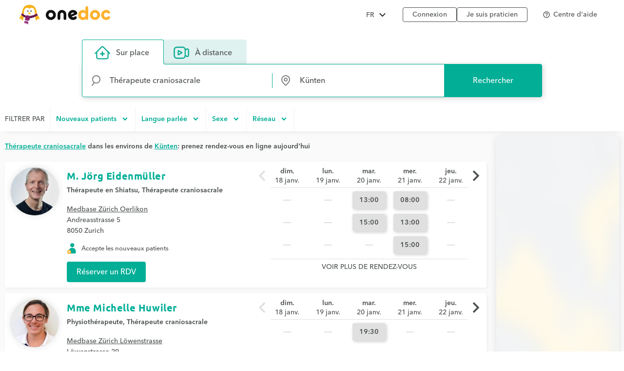

--- FILE ---
content_type: text/html; charset=UTF-8
request_url: https://www.onedoc.ch/fr/therapeute-craniosacrale/kunten
body_size: 17447
content:
<!DOCTYPE html><!--You want to see what is behind the curtains? Good news, we are hiring: https://career.onedoc.ch/--><html lang="fr"><head><script src="/assets/js/didomiCss.js"></script><script>
  window.didomiConfig = {
    languages: {
      default: "fr",
      enabled: ["fr"]
    },
    notice: {
      enable: true,
      content: {
        learnMore: {
          en:"Cookie preference",
          fr:"Gestion des cookies",
          de:"Cookie-Einstellung",
          it:"Preferenze sui cookie",
        },
        dismiss: {
          de: "Zustimmen",
          en: "Agree",
          fr: "Accepter",
          it: "Accetta"
        },
      },
      closeOnClick: true
    },
    preferences: {
      content: {
        title: {
          de: "Der Schutz Ihrer Daten hat für uns höchste Priorität",
          en: "The privacy of your data is a top priority for us",
          fr: "La confidentialité de vos données est notre priorité",
          it: "La protezione e la riservatezza dei tuoi dati sono una priorità assoluta per noi"  
        }
      }
    },
    theme: {
      css: didomiCss.css
    },
    user: {
      bots: {
        consentRequired: false,
        types: ['crawlers', 'performance'],
        extraUserAgents: ["botify"]
      }
    }
  }
</script><script type="text/javascript">window.gdprAppliesGlobally=true;(function(){function a(e){if(!window.frames[e]){if(document.body&&document.body.firstChild){var t=document.body;var n=document.createElement("iframe");n.style.display="none";n.name=e;n.title=e;t.insertBefore(n,t.firstChild)}
  else{setTimeout(function(){a(e)},5)}}}function e(n,r,o,c,s){function e(e,t,n,a){if(typeof n!=="function"){return}if(!window[r]){window[r]=[]}var i=false;if(s){i=s(e,t,n)}if(!i){window[r].push({command:e,parameter:t,callback:n,version:a})}}e.stub=true;function t(a){if(!window[n]||window[n].stub!==true){return}if(!a.data){return}
  var i=typeof a.data==="string";var e;try{e=i?JSON.parse(a.data):a.data}catch(t){return}if(e[o]){var r=e[o];window[n](r.command,r.parameter,function(e,t){var n={};n[c]={returnValue:e,success:t,callId:r.callId};a.source.postMessage(i?JSON.stringify(n):n,"*")},r.version)}}
  if(typeof window[n]!=="function"){window[n]=e;if(window.addEventListener){window.addEventListener("message",t,false)}else{window.attachEvent("onmessage",t)}}}e("__tcfapi","__tcfapiBuffer","__tcfapiCall","__tcfapiReturn");a("__tcfapiLocator");(function(e){
  var t=document.createElement("script");t.id="spcloader";t.type="text/javascript";t.async=true;t.src="https://sdk.privacy-center.org/"+e+"/loader.js?target="+document.location.hostname;t.charset="utf-8";var n=document.getElementsByTagName("script")[0];n.parentNode.insertBefore(t,n)})("cd66a379-2c6d-4cad-b502-d6dda317802d")})();
</script><meta http-equiv="X-UA-Compatible" content="IE=edge"><meta charset="UTF-8"><meta name="viewport" content="width=device-width, initial-scale=1.0"><title>Thérapeute craniosacrale à Künten: prenez rendez-vous en ligne</title><link rel="canonical" href="https://www.onedoc.ch/fr/therapeute-craniosacrale/kunten"><meta name="description" content="Trouvez rapidement un thérapeute craniosacrale à Künten (professionnel de santé spécialisé en thérapie craniosacrale) qui propose la prise de rendez-vous en ligne."><meta property="og:title" content="Thérapeute craniosacrale à Künten: prenez rendez-vous en ligne"><meta property="og:type" content="website"><meta property="og:site_name" content="OneDoc"><meta property="og:locale" content="fr"><meta property="og:image" content="https://www.onedoc.ch/assets/images/square-logo.png"><meta property="og:image:width" content="375"><meta property="og:image:height" content="375"><meta property="og:image:type" content="image/png"><meta property="og:url" content="https://www.onedoc.ch/fr/therapeute-craniosacrale/kunten"><meta property="og:description" content="Trouvez rapidement un thérapeute craniosacrale à Künten (professionnel de santé spécialisé en thérapie craniosacrale) qui propose la prise de rendez-vous en ligne."><link rel="alternate" hreflang="fr" href="https://www.onedoc.ch/fr/therapeute-craniosacrale/kunten"/><link rel="alternate" hreflang="de" href="https://www.onedoc.ch/de/cranio-sacral-therapeut/kunten"/><link rel="alternate" hreflang="it" href="https://www.onedoc.ch/it/terapista-craniosacrale/kunten"/><link rel="alternate" hreflang="en" href="https://www.onedoc.ch/en/craniosacral-therapist/kunten"/><link rel="apple-touch-icon" sizes="180x180" href="/assets/images/apple-touch-icon.png"><link rel="icon" type="image/png" href="/assets/images/favicon-32x32.png" sizes="32x32"><link rel="icon" type="image/png" href="/assets/images/favicon-16x16.png" sizes="16x16"><link rel="manifest" href="/assets/images/manifest.json"><link rel="mask-icon" href="/assets/images/safari-pinned-tab.svg" color="#5bbad5"><meta name="gkey" content="AIzaSyAt9Vrk3XT_ygT1tzUQEPNc5b_DzUOYmsE"><meta name="apple-mobile-web-app-title" content="OneDoc"><meta name="apple-mobile-web-app-capable" content="yes"><meta name="apple-itunes-app" content="app-id=1592376413"><meta name="HandheldFriendly" content="True"><meta name="application-name" content="OneDoc"><meta name="od-application-name" content="public"><meta name="od-open-cookie-preferences" content="false"><meta name="theme-color" content="#02ae96"><meta name="translations" content="{&quot;common.forgot-email.verify.resend.done&quot;:&quot;Le code de vérification a été envoyé avec succès!&quot;,&quot;pre-book-appointment-modal.no-new-patients-for-app-type.2&quot;:&quot;Si vous êtes un nouveau patient, merci de sélectionner un autre motif de consultation.&quot;,&quot;common.mfa.title&quot;:&quot;Authentification à deux facteurs (A2F)&quot;,&quot;common.forgot-email.verify.submit&quot;:&quot;Continuer&quot;,&quot;common.delete&quot;:&quot;Supprimer&quot;,&quot;common.deleted&quot;:&quot;supprimé&quot;,&quot;common.forgot-email.step.2&quot;:&quot;Vous recevrez un SMS.&quot;,&quot;common.sign-up&quot;:&quot;Enregistrement&quot;,&quot;common.mfa.enable&quot;:&quot;Activer l&#x27;&#x27;authentification à deux facteurs&quot;,&quot;common.google.maps.consent.expertise.city&quot;:&quot;Vous acceptez la transmission de votre adresse IP liée aux adresses recherchées à la société Google Inc. et ses affiliés afin d&#x27;&#x27;afficher la carte pour trouver une consultation {0} autour de vous à {1}.&quot;,&quot;common.select2.searching&quot;:&quot;Recherche...&quot;,&quot;common.in-named-state&quot;:&quot;dans le {0}&quot;,&quot;common.phone-number-placeholder&quot;:&quot;Ex: {0}&quot;,&quot;aw.view-more-availabilities&quot;:&quot;Voir plus de rendez-vous&quot;,&quot;pre-book-appointment-modal.only-new-patients-for-pro&quot;:&quot;{0} prend uniquement en charge les nouveaux patients.&quot;,&quot;common.forgot-email.verify.resend.pre&quot;:&quot;Si vous ne recevez pas le code de vérification dans les 2 prochaines minutes,&quot;,&quot;common.days.1&quot;:&quot;lundi&quot;,&quot;aw.no-more-availabilities&quot;:&quot;Pas de disponibilités en ligne ces prochains jours&quot;,&quot;common.open&quot;:&quot;Ouvrir&quot;,&quot;common.total&quot;:&quot;Total&quot;,&quot;common.minutes.short&quot;:&quot;min&quot;,&quot;common.search&quot;:&quot;Rechercher&quot;,&quot;pre-book-appointment-modal.close&quot;:&quot;Annuler&quot;,&quot;common.new-password-confirmation&quot;:&quot;Confirmation du nouveau mot de passe&quot;,&quot;common.time-mask&quot;:&quot;hh:mm&quot;,&quot;common.configure&quot;:&quot;Configurer&quot;,&quot;common.year&quot;:&quot;Année&quot;,&quot;pre-book-appointment-modal.no-new-patients-for-pro.2&quot;:&quot;Si vous êtes un nouveau patient, merci de contacter l&#x27;&#x27;établissement au {0:phone} pour prendre rendez-vous.&quot;,&quot;common.load-more&quot;:&quot;Voir plus&quot;,&quot;date-mask&quot;:&quot;jj.mm.aaaa&quot;,&quot;common.duration&quot;:&quot;Durée&quot;,&quot;common.results&quot;:&quot;résultat(s)&quot;,&quot;common.forgot-password.step.4&quot;:&quot;Après la validation de votre nouveau mot de passe, vous pouvez vous connecter!&quot;,&quot;search-form.dropdown.professions&quot;:&quot;Spécialités&quot;,&quot;common.exit-without-saving.do-not-save.title&quot;:&quot;Ne pas enregistrer&quot;,&quot;common.search-requires-valid-birth-date&quot;:&quot;Veuillez saisir une date de naissance au format: JJ.MM.AAAA (ex: 26.12.1954)&quot;,&quot;search-form.dropdown.entities&quot;:&quot;Établissements&quot;,&quot;aw.not-available-online-yet&quot;:&quot;Pas encore disponible en ligne&quot;,&quot;common.back-to-homepage&quot;:&quot;Retour à la page d&#x27;&#x27;accueil&quot;,&quot;common.deleted-user&quot;:&quot;utilisateur supprimé&quot;,&quot;common.new-reset-password.reset-email.submit&quot;:&quot;Continuer&quot;,&quot;common.in-switzerland&quot;:&quot;en Suisse&quot;,&quot;common.at-time&quot;:&quot;à&quot;,&quot;common.mfa.user&quot;:&quot;Compte utilisateur&quot;,&quot;common.new-reset-password.reset-password.submit&quot;:&quot;Continuer&quot;,&quot;common.title.professor&quot;:&quot;Prof.&quot;,&quot;common.and&quot;:&quot;{0} et {1}&quot;,&quot;common.google.maps.consent.expertise.remote.city&quot;:&quot;Vous acceptez la transmission de votre adresse IP liée aux adresses recherchées à la société Google Inc. et ses affiliés afin d&#x27;&#x27;afficher la carte pour trouver une téléconsultation {0} autour de vous à {1}.&quot;,&quot;common.add&quot;:&quot;Ajouter&quot;,&quot;common.days&quot;:&quot;jours&quot;,&quot;common.client&quot;:&quot;Patient&quot;,&quot;profile.group.group-type&quot;:&quot;Groupe&quot;,&quot;search-form.dropdown.groups.no-result&quot;:&quot;Aucun groupe d&#x27;&#x27;établissements nommé \&quot;{0}\&quot; trouvé&quot;,&quot;common.select2.input-too-short&quot;:&quot;Veuillez saisir {0} ou davantage de caractères&quot;,&quot;common.gender&quot;:&quot;Sexe&quot;,&quot;common.title.doctor-graduated&quot;:&quot;Dipl. med.&quot;,&quot;common.google.maps.consent.profession.state&quot;:&quot;Vous acceptez la transmission de votre adresse IP liée aux adresses recherchées à la société Google Inc. et ses affiliés afin d&#x27;&#x27;afficher la carte.&quot;,&quot;pre-book-appointment-modal.no-new-patients-for-app-type.1&quot;:&quot;Ce motif de consultation est exclusivement réservé aux patients déjà suivis par {0}.&quot;,&quot;common.read-more&quot;:&quot;Voir plus&quot;,&quot;common.title.dentist&quot;:&quot;Dr. med. dent.&quot;,&quot;common.date&quot;:&quot;Date&quot;,&quot;common.result-in&quot;:&quot;{0} résultat à {1}&quot;,&quot;common.forgot-email.verify.code&quot;:&quot;Code de vérification&quot;,&quot;common.mfa.locked-out&quot;:&quot;Vous n&#x27;&#x27;avez pas accès à votre smartphone?&quot;,&quot;common.reset-password-success&quot;:&quot;Votre mot de passe a bien été mis à jour!&quot;,&quot;common.current-password&quot;:&quot;Mot de passe actuel&quot;,&quot;pre-book-appointment-modal.title&quot;:&quot;À lire avant de prendre un rendez-vous&quot;,&quot;no-result&quot;:&quot;Aucun résultat&quot;,&quot;common.days.2&quot;:&quot;mardi&quot;,&quot;common.google.maps.consent.expertise.country&quot;:&quot;Vous acceptez la transmission de votre adresse IP liée aux adresses recherchées à la société Google Inc. et ses affiliés afin d&#x27;&#x27;afficher la carte.&quot;,&quot;common.read-less&quot;:&quot;Cacher&quot;,&quot;common.privacy-center&quot;:&quot;Centre de confidentialité&quot;,&quot;common.continue&quot;:&quot;Continuer&quot;,&quot;search-form.dropdown.professionals.no-result&quot;:&quot;Aucun praticien nommé \&quot;{0}\&quot; trouvé&quot;,&quot;common.today&quot;:&quot;Aujourd&#x27;&#x27;hui&quot;,&quot;common.forgot-password.step.1&quot;:&quot;Entrez l&#x27;&#x27;adresse email associée à votre compte ci-dessous.&quot;,&quot;common.forgot-email.step.3&quot;:&quot;Entrer le code de vérification reçu par SMS, vous pourrez changer votre addresse email.&quot;,&quot;common.title.doctor-medical&quot;:&quot;Dr. med.&quot;,&quot;common.in-named-municipality&quot;:&quot;dans la {0}&quot;,&quot;common.appointment-type&quot;:&quot;Motif de consultation&quot;,&quot;common.enabled&quot;:&quot;Activé&quot;,&quot;common.print&quot;:&quot;Imprimer&quot;,&quot;common.forgot-email.verify.resend.link&quot;:&quot;cliquez ici pour en recevoir un nouveau&quot;,&quot;common.new-reset-password.reset-password.title&quot;:&quot;Réinitialiser mon mot de passe&quot;,&quot;common.google.maps.consent.profession.remote.country&quot;:&quot;Vous acceptez la transmission de votre adresse IP liée aux adresses recherchées à la société Google Inc. et ses affiliés afin d&#x27;&#x27;afficher la carte.&quot;,&quot;common.checkmark&quot;:&quot;Indique un profil détaillé avec réservation en ligne activée. &lt;a href=\&quot;https://help.onedoc.ch/hc/fr/articles/19659364720925-Pourquoi-certains-profils-ont-ils-un-badge\&quot; target=\&quot;_blank\&quot;&gt;En savoir plus&lt;/a&gt;&quot;,&quot;search-form.dropdown.groups&quot;:&quot;Groupes d&#x27;&#x27;établissements&quot;,&quot;pre-book-appointment-modal.accept&quot;:&quot;Accepter et continuer&quot;,&quot;common.close&quot;:&quot;Fermer&quot;,&quot;error.forbidden&quot;:&quot;Vous n&#x27;êtes pas autorisé(e) à exécuter cette action&quot;,&quot;common.sign-in&quot;:&quot;Connexion&quot;,&quot;common.google.maps.consent&quot;:&quot;Vous acceptez la transmission de votre adresse IP liée aux adresses recherchées à la société Google Inc. et ses affiliés afin d&#x27;&#x27;afficher la carte.&quot;,&quot;search-form.dropdown.professions.no-result&quot;:&quot;Aucune spécialité nommée \&quot;{0}\&quot; trouvée&quot;,&quot;common.gender.female&quot;:&quot;Femme&quot;,&quot;read-less&quot;:&quot;Cacher&quot;,&quot;common.minutes&quot;:&quot;minutes&quot;,&quot;common.password.hints.1&quot;:&quot;Minimum 10 caractères&quot;,&quot;common.save&quot;:&quot;Enregistrer&quot;,&quot;common.address&quot;:&quot;Adresse&quot;,&quot;common.save-and-close&quot;:&quot;Enregistrer et fermer&quot;,&quot;common.mobile-app-banner.message.apple&quot;:&quot;OBTENIR — dans l&#x27;&#x27;App Store&quot;,&quot;common.in-city&quot;:&quot;à&quot;,&quot;aw.error.retry&quot;:&quot;Réessayer&quot;,&quot;common.email&quot;:&quot;E-mail&quot;,&quot;common.name&quot;:&quot;Nom&quot;,&quot;error.must-accept-terms-and-conditions&quot;:&quot;Vous devez accepter les conditions générales d&#x27;utilisation&quot;,&quot;common.google.maps.consent.profession.remote.city&quot;:&quot;Vous acceptez la transmission de votre adresse IP liée aux adresses recherchées à la société Google Inc. et ses affiliés afin d&#x27;&#x27;afficher la carte pour trouver une téléconsultation en {0} autour de vous à {1}.&quot;,&quot;common.amount&quot;:&quot;Montant&quot;,&quot;common.in-named-country&quot;:&quot;au {0}&quot;,&quot;common.online&quot;:&quot;en ligne&quot;,&quot;common.age&quot;:&quot;Age&quot;,&quot;common.mobile-phone-number-verification-code&quot;:&quot;Code de vérification&quot;,&quot;common.in-named-city&quot;:&quot;à {0}&quot;,&quot;common.google.maps.consent.profession.city&quot;:&quot;Vous acceptez la transmission de votre adresse IP liée aux adresses recherchées à la société Google Inc. et ses affiliés afin d&#x27;&#x27;afficher la carte pour trouver un {0} autour de vous à {1}.&quot;,&quot;common.birth-date&quot;:&quot;Date de naissance&quot;,&quot;common.reset-password&quot;:&quot;Réinitialiser mon mot de passe&quot;,&quot;common.days.7&quot;:&quot;dimanche&quot;,&quot;common.ide&quot;:&quot;Numéro IDE&quot;,&quot;common.forgot-email.verify.cancel&quot;:&quot;Retour&quot;,&quot;common.no-results&quot;:&quot;Pas de résultats&quot;,&quot;common.new-reset-password.reset-email.info&quot;:&quot;Merci de vérifier votre email associé à votre compte ou de le mettre à jour.&quot;,&quot;common.google.maps.consent.button&quot;:&quot;Voir la carte&quot;,&quot;search-form.dropdown.professionals&quot;:&quot;Praticiens&quot;,&quot;common.country&quot;:&quot;Pays&quot;,&quot;common.title.dentist-graduated&quot;:&quot;Dipl. dent.&quot;,&quot;common.mfa.disabled&quot;:&quot;Désactivée&quot;,&quot;common.month&quot;:&quot;Mois&quot;,&quot;common.date-at-time&quot;:&quot;{0} à {1}&quot;,&quot;common.reset-password-check-spam&quot;:&quot;Si vous ne recevez pas de mail dans la prochaine minute, merci de verifier votre dossier Spam.&quot;,&quot;common.forgot-email.reset-email&quot;:&quot;Continuer&quot;,&quot;search-form.dropdown.languages.no-result&quot;:&quot;Aucune langue nommée \&quot;{0}\&quot; trouvée&quot;,&quot;common.around-named-city&quot;:&quot;dans les environs de {0}&quot;,&quot;common.new-reset-password.reset-email.title&quot;:&quot;Réinitialiser mon email&quot;,&quot;common.exit-without-saving.save.title&quot;:&quot;Enregistrer&quot;,&quot;common.appointment-status&quot;:&quot;Statut&quot;,&quot;common.forgot-email.step.4&quot;:&quot;Après la validation de votre email et de votre mot de passe, vous pouvez vous connecter!&quot;,&quot;common.forgot-email.verify.code.invalid&quot;:&quot;Code de vérification incorrect&quot;,&quot;common.forgot-email.verify.message.pre-number&quot;:&quot;Nous avons envoyé un code de vérification au&quot;,&quot;aw.next-availability-on&quot;:&quot;Prochain RDV le&quot;,&quot;common.sign-out&quot;:&quot;Déconnexion&quot;,&quot;common.google.maps.consent.expertise.remote.country&quot;:&quot;Vous acceptez la transmission de votre adresse IP liée aux adresses recherchées à la société Google Inc. et ses affiliés afin d&#x27;&#x27;afficher la carte.&quot;,&quot;common.days.3&quot;:&quot;mercredi&quot;,&quot;common.around-named-state&quot;:&quot;dans les environs du {0}&quot;,&quot;common.all-states&quot;:&quot;Tous les cantons&quot;,&quot;common.privacy-policy&quot;:&quot;Politique de confidentialité&quot;,&quot;common.title&quot;:&quot;Titre&quot;,&quot;common.results-in&quot;:&quot;{0} résultats à {1}&quot;,&quot;common.mobile-app-banner.open-in-app&quot;:&quot;Afficher&quot;,&quot;common.days.6&quot;:&quot;samedi&quot;,&quot;common.forgot-password.step.2&quot;:&quot;Vous recevrez un email.&quot;,&quot;common.last-name&quot;:&quot;Nom de famille&quot;,&quot;common.google.maps.consent.more-info&quot;:&quot;En savoir plus&quot;,&quot;common.didomi.continue-without-agreeing&quot;:&quot;Continuer sans accepter →&quot;,&quot;common.yes&quot;:&quot;Oui&quot;,&quot;common.back&quot;:&quot;Retour&quot;,&quot;aw.error.text&quot;:&quot;Une erreur s&#x27;&#x27;est produite lors du chargement des disponibilités&quot;,&quot;common.title.professor-medical&quot;:&quot;Prof. Dr. med.&quot;,&quot;common.google.maps.consent.profession.remote.state&quot;:&quot;Vous acceptez la transmission de votre adresse IP liée aux adresses recherchées à la société Google Inc. et ses affiliés afin d&#x27;&#x27;afficher la carte.&quot;,&quot;common.view&quot;:&quot;Voir&quot;,&quot;error.unknown&quot;:&quot;Une erreur inattendue s&#x27;est produite. Si l&#x27;erreur perdure, merci de nous contacter via notre centre d&#x27;aide.&quot;,&quot;common.remember-me&quot;:&quot;Se rappeler de moi&quot;,&quot;common.reset-password-link-sent-to-email&quot;:&quot;Votre demande a bien été reçue. S&#x27;&#x27;il existe un compte correspondant à l&#x27;&#x27;adresse e-mail {0}, vous receverez un e-mail contenant un lien pour réinitialiser votre mot de passe.&quot;,&quot;common.password.hints.2&quot;:&quot;Au moins 3 des niveaux de sécurité suivants: minuscules, majuscules, chiffres, caractères spéciaux&quot;,&quot;common.time&quot;:&quot;Heure&quot;,&quot;common.first-name&quot;:&quot;Prénom&quot;,&quot;common.forgot-email.verify.message.post-number&quot;:&quot;Entrez-le ci-dessous pour confirmer votre numéro.&quot;,&quot;search-form.dropdown.empty&quot;:&quot;Veuillez entrer le nom de votre praticien ou établissement de santé pour lancer la recherche...&quot;,&quot;common.hours&quot;:&quot;heures&quot;,&quot;common.rcc&quot;:&quot;Numéro RCC&quot;,&quot;common.date-mask&quot;:&quot;jj.mm.aaaa&quot;,&quot;common.weeks&quot;:&quot;semaines&quot;,&quot;common.new-password&quot;:&quot;Nouveau mot de passe&quot;,&quot;common.gln&quot;:&quot;Numéro GLN&quot;,&quot;common.choose-password&quot;:&quot;Choisissez un mot de passe&quot;,&quot;common.forgot-email.verify.title&quot;:&quot;Vérification du téléphone portable&quot;,&quot;common.phone-number&quot;:&quot;Téléphone&quot;,&quot;common.edit&quot;:&quot;Modifier&quot;,&quot;common.mfa.label&quot;:&quot;Code de validation&quot;,&quot;common.forgot-email.step.1&quot;:&quot;Entrez votre numéro de téléphone mobile and votre date de naissance ci-dessous.&quot;,&quot;common.mfa.change-user&quot;:&quot;Changer d&#x27;&#x27;utilisateur&quot;,&quot;error.required&quot;:&quot;Obligatoire&quot;,&quot;common.title.none&quot;:&quot;Mme./M.&quot;,&quot;common.days.4&quot;:&quot;jeudi&quot;,&quot;common.google.maps.consent.expertise.state&quot;:&quot;Vous acceptez la transmission de votre adresse IP liée aux adresses recherchées à la société Google Inc. et ses affiliés afin d&#x27;&#x27;afficher la carte.&quot;,&quot;common.professional&quot;:&quot;Praticien&quot;,&quot;read-more&quot;:&quot;Voir plus&quot;,&quot;common.switzerland&quot;:&quot;Suisse&quot;,&quot;common.action&quot;:&quot;Action&quot;,&quot;common.state&quot;:&quot;Canton&quot;,&quot;common.choose&quot;:&quot;Choisir&quot;,&quot;common.new-reset-password.invalid-code&quot;:&quot;Code de vérification incorrect ou expiré&quot;,&quot;common.mfa.enabled&quot;:&quot;Activée&quot;,&quot;common.reset-email-password-success&quot;:&quot;Votre mot de passe et/ou votre email ont bien été mis à jour!&quot;,&quot;search-form.dropdown.entities.no-result&quot;:&quot;Aucun établissement nommé \&quot;{0}\&quot; trouvé&quot;,&quot;search-form.dropdown.locations.no-result&quot;:&quot;Aucun lieu trouvé&quot;,&quot;common.mobile-app-banner.message.google&quot;:&quot;OBTENIR — dans le Play Store&quot;,&quot;common.password&quot;:&quot;Mot de passe&quot;,&quot;common.forgot-email.link&quot;:&quot;Connectez-vous avec un code SMS&quot;,&quot;common.days.5&quot;:&quot;vendredi&quot;,&quot;common.mfa.submit&quot;:&quot;Valider&quot;,&quot;common.forgot-email-question&quot;:&quot;Réinitialiser mon email&quot;,&quot;common.mfa.description&quot;:&quot;Entrez le code de validation généré par votre application OTP dans le champ ci-dessous.&quot;,&quot;common.google.maps.consent.profession.country&quot;:&quot;Vous acceptez la transmission de votre adresse IP liée aux adresses recherchées à la société Google Inc. et ses affiliés afin d&#x27;&#x27;afficher la carte.&quot;,&quot;common.title.doctor&quot;:&quot;Dr.&quot;,&quot;common.terms-and-conditions&quot;:&quot;Conditions générales d&#x27;&#x27;utilisation&quot;,&quot;common.help&quot;:&quot;Aide&quot;,&quot;pre-book-appointment-modal.pre-book-description-title&quot;:&quot;Remarques supplémentaires&quot;,&quot;common.forgot-password.step.3&quot;:&quot;Cliquez sur le lien contenu dans l&#x27;&#x27;email, vous pourrez choisir votre nouveau mot de passe.&quot;,&quot;common.reset-password-required&quot;:&quot;Pour des raisons de sécurité, veuillez définir un nouveau mot de passe avant d&#x27;&#x27;accéder à votre compte.&quot;,&quot;time-mask&quot;:&quot;hh:mm&quot;,&quot;common.mfa.configure&quot;:&quot;Configurer&quot;,&quot;common.forgot-password-question&quot;:&quot;Mot de passe oublié?&quot;,&quot;common.breadcrumb&quot;:&quot;Fil d&#x27;&#x27;Ariane&quot;,&quot;common.mfa.disable&quot;:&quot;Désactiver&quot;,&quot;common.mobile-app-banner.title&quot;:&quot;OneDoc&quot;,&quot;common.exit-without-saving&quot;:&quot;Souhaitez-vous enregistrer les changements effectués?&quot;,&quot;common.gender.male&quot;:&quot;Homme&quot;,&quot;common.google.maps.consent.expertise.remote.state&quot;:&quot;Vous acceptez la transmission de votre adresse IP liée aux adresses recherchées à la société Google Inc. et ses affiliés afin d&#x27;&#x27;afficher la carte.&quot;,&quot;common.search-requires-more-characters&quot;:&quot;Veuillez saisir davantage de caractères pour lancer la recherche...&quot;,&quot;pre-book-appointment-modal.no-new-patients-for-pro.1&quot;:&quot;Les rendez-vous en ligne sont exclusivement réservés aux patients déjà suivis par {0}.&quot;,&quot;common.no&quot;:&quot;Non&quot;,&quot;search&quot;:&quot;Rechercher&quot;,&quot;common.official-holidays&quot;:&quot;Officiel uniquement&quot;,&quot;common.gender.non-binary&quot;:&quot;Non-binaire / Non-spécifié&quot;,&quot;common.forgot-email.having-trouble&quot;:&quot;Vous ne parvenez pas à accéder à votre compte?&quot;}"><link rel="preload" href="/assets/fonts/ubuntu/ubuntu-bold.woff2" as="font" crossorigin="anonymous"><link rel="preload" href="/assets/fonts/avenir-next-world/avenir-next-world-medium.woff2" as="font" crossorigin="anonymous"><link rel="preload" href="/assets/fonts/avenir-next-world/avenir-next-world-medium-italic.woff2" as="font" crossorigin="anonymous"><link rel="preload" href="/assets/fonts/avenir-next-world/avenir-next-world-semi-bold.woff2" as="font" crossorigin="anonymous"><link rel="preload" href="/assets/fonts/material-icons/material-icons-regular.woff2" as="font" crossorigin="anonymous"><link rel="stylesheet" type="text/css" media="all" href="/assets/css/main.css"><style>
    :root {
      --od-theme-primary: #02AE96;
      --od-theme-secondary: #882879;
      --od-theme-background: #f0f3f2;
      --od-theme-surface: #ffffff;
      --od-theme-border: #e0e0e0;
      --od-theme-field: #02AE96;
      --od-theme-field-rgb: 2, 174, 150;

      --od-theme-on-primary: #ffffff;
      --od-theme-on-secondary: #ffffff;
      --od-theme-on-surface: #4a4e4f;
      --od-theme-on-background: #4a4e4f;

      --mdc-theme-primary: #02AE96;
      --mdc-theme-secondary: #882879;
      --mdc-theme-surface: #ffffff;
      --mdc-theme-background: #f0f3f2;
      --mdc-theme-on-primary: #ffffff;
      --mdc-theme-on-secondary: #ffffff;
      --mdc-theme-on-surface: #4a4e4f;
      --mdc-theme-text-primary-on-background: #4a4e4f;
      --mdc-theme-text-secondary-on-background: #4a4e4f;
      --mdc-theme-text-hint-on-background: #4a4e4f;
      --mdc-theme-text-disabled-on-background: #969ea0;
      --mdc-theme-text-icon-on-background: #4a4e4f;
      --mdc-theme-text-primary-on-light: #4a4e4f;
      --mdc-theme-text-secondary-on-light: #4a4e4f;
      --mdc-theme-text-hint-on-light: #4a4e4f;
      --mdc-theme-text-disabled-on-light: #969ea0;
      --mdc-theme-text-icon-on-light: #4a4e4f;
      --mdc-theme-text-primary-on-dark: #ffffff;
      --mdc-theme-text-secondary-on-dark: #ffffff;
      --mdc-theme-text-hint-on-dark: #ffffff;
      --mdc-theme-text-disabled-on-dark: #b2b2b2;
      --mdc-theme-text-icon-on-dark: #ffffff;

      --mdc-theme-select-dropdown-icon-focus: url("data:image/svg+xml,%3Csvg%20width%3D%2210px%22%20height%3D%225px%22%20viewBox%3D%227%2010%2010%205%22%20version%3D%221.1%22%20xmlns%3D%22http%3A%2F%2Fwww.w3.org%2F2000%2Fsvg%22%20xmlns%3Axlink%3D%22http%3A%2F%2Fwww.w3.org%2F1999%2Fxlink%22%3E%0A%20%20%20%20%3Cpolygon%20id%3D%22Shape%22%20stroke%3D%22none%22%20fill%3D%22%23882879%22%20fill-rule%3D%22evenodd%22%20opacity%3D%221%22%20points%3D%227%2010%2012%2015%2017%2010%22%3E%3C%2Fpolygon%3E%0A%3C%2Fsvg%3E") no-repeat center;
    }
  </style><script>(function(w,d,s,l,i){w[l]=w[l]||[];w[l].push({'gtm.start':
      new Date().getTime(),event:'gtm.js'});var f=d.getElementsByTagName(s)[0],
      j=d.createElement(s),dl=l!='dataLayer'?'&l='+l:'';j.async=true;j.src=
      'https://www.googletagmanager.com/gtm.js?id='+i+dl;f.parentNode.insertBefore(j,f);
      })(window,document,'script','dataLayer','GTM-TWRSZ8B');</script></head><body class="od"><noscript><iframe src="https://www.googletagmanager.com/ns.html?id=GTM-TWRSZ8B" height="0" width="0" style="display:none;visibility:hidden"></iframe></noscript><div style="opacity: 0"><span style="font-family: 'Ubuntu', Arial, sans-serif;"></span><span style="font-family: 'Avenir', Arial, sans-serif;"></span></div><div class="mobile-app-banner-container"></div><!-- Mobile Nav --><div class="Nav"><div class="Nav-wrapper"><div class="Nav-header"><span class="Nav-burger" data-mobile-nav-trigger></span><a class="Nav-btn" href="/fr/connexion">Connexion</a></div><ul class="Nav-list"><li class="Nav-item"><a class="Nav-link" href="/fr/">Recherche</a></li><li class="Nav-item"><a class="Nav-link" href="/fr/connexion">Connexion</a></li><hr/><li class="Nav-item"><a class="Nav-link" href="javascript:Didomi.preferences.show()">Gestion des cookies</a></li><li class="Nav-item"><a class="Nav-link" href="https://privacy.onedoc.ch/fr/" rel="nofollow">Centre de confidentialité</a></li><li class="Nav-item"><a class="Nav-link help-center-mobile-link" rel="nofollow">Centre d&#x27;aide</a></li><hr/><li class="Nav-item"><a class="Nav-link" href="https://info.onedoc.ch/fr/">Pour les professionnels de santé</a></li><li class="Nav-item"><a class="Nav-link" href="https://info.onedoc.ch/fr/raison-d-etre/">À propos de nous</a></li><li class="Nav-item"><a class="Nav-link" href="https://myhealth.onedoc.ch/">Blog santé</a></li><li class="Nav-item"><a class="Nav-link" href="https://info.onedoc.ch/fr/presse/">Presse</a></li><li class="Nav-item"><a class="Nav-link" href="https://career.onedoc.ch/fr">Carrières</a></li></ul><nav class="Lang Lang--inline" data-active="fr"><ul class="Lang-list"><li class="Lang-item" data-lang="de"><a class="Lang-link" href="/de/cranio-sacral-therapeut/kunten">DE</a></li><li class="Lang-item isActive" data-lang="fr"><a class="Lang-link" href="/fr/therapeute-craniosacrale/kunten">FR</a></li><li class="Lang-item" data-lang="it"><a class="Lang-link" href="/it/terapista-craniosacrale/kunten">IT</a></li><li class="Lang-item" data-lang="en"><a class="Lang-link" href="/en/craniosacral-therapist/kunten">EN</a></li></ul></nav></div></div><div class="Main"><!-- Header --><header class="Header"><div class="Header-wrapper"><span class="Header-burger" data-mobile-nav-trigger></span><a class="Header-logo" href="/fr/" title="Retour à l&#x27;accueil"><span class="visually-hidden">OneDoc</span></a><!-- Lang Selector --><nav class="Dropdown" data-title="FR"><ul class="Dropdown-list"><li class="Dropdown-item" data-lang="de"><a class="Dropdown-link" href="/de/cranio-sacral-therapeut/kunten">Deutsch</a></li><li class="Dropdown-item" data-lang="fr"><a class="Dropdown-link" href="/fr/therapeute-craniosacrale/kunten">Français</a></li><li class="Dropdown-item" data-lang="it"><a class="Dropdown-link" href="/it/terapista-craniosacrale/kunten">Italiano</a></li><li class="Dropdown-item" data-lang="en"><a class="Dropdown-link" href="/en/craniosacral-therapist/kunten">English</a></li></ul></nav><ul class="Header-links"><li><a class="Header-btn" href="/fr/connexion">Connexion</a></li><li><a class="Header-btn" href="https://info.onedoc.ch/fr/">Je suis praticien</a></li></ul><div class="Header-help-section"><ul class="Header-links"><li><a class="Header-btn Header-help-btn"><i class="material-icons mdc-button__icon" aria-hidden="true">help_outline</i><span>Centre d&#x27;aide</span></a></li></ul><div class="mdc-dialog Header-help-dialog"><div class="mdc-dialog__container"><div class="mdc-dialog__surface" role="alertdialog" aria-modal="true" aria-labelledby="my-dialog-title" aria-describedby="my-dialog-content"><div class="mdc-dialog__header"><!-- Title cannot contain leading whitespace: https://m2.material.io/components/dialogs/web#simple-dialog --><h4 class="mdc-dialog__title" id="my-dialog-title"><!-- -->Centre d&#x27;aide<!-- --></h4><button class="mdc-icon-button material-icons mdc-dialog__close" data-mdc-dialog-action="close"> close </button></div><div class="mdc-dialog__content" id="my-dialog-content"><div class="Header-help-dialog-content"><div class="Header-sub-title"><img class="Header-icon" aria-hidden="true" src="/assets/images/icons/frequent-questions.svg" alt=""/><h2> Questions fréquentes </h2></div><div class="frequent-questions-tab-bar mdc-tab-bar" role="tablist"><div class="mdc-tab-scroller"><div class="mdc-tab-scroller__scroll-area"><div class="mdc-tab-scroller__scroll-content"><button class="mdc-tab" role="tab" aria-selected="true" tabindex="0"><span class="mdc-tab__content"><span class="mdc-tab__text-label">Mon compte</span></span><span class="mdc-tab-indicator mdc-tab-indicator"><span class="mdc-tab-indicator__content mdc-tab-indicator__content--underline"></span></span><span class="mdc-tab__ripple"></span></button><button class="mdc-tab" role="tab" aria-selected="true" tabindex="0"><span class="mdc-tab__content"><span class="mdc-tab__text-label">Prendre rendez-vous</span></span><span class="mdc-tab-indicator mdc-tab-indicator"><span class="mdc-tab-indicator__content mdc-tab-indicator__content--underline"></span></span><span class="mdc-tab__ripple"></span></button><button class="mdc-tab" role="tab" aria-selected="true" tabindex="0"><span class="mdc-tab__content"><span class="mdc-tab__text-label">Consultations vidéo</span></span><span class="mdc-tab-indicator mdc-tab-indicator"><span class="mdc-tab-indicator__content mdc-tab-indicator__content--underline"></span></span><span class="mdc-tab__ripple"></span></button><button class="mdc-tab" role="tab" aria-selected="true" tabindex="0"><span class="mdc-tab__content"><span class="mdc-tab__text-label">Application OneDoc</span></span><span class="mdc-tab-indicator mdc-tab-indicator"><span class="mdc-tab-indicator__content mdc-tab-indicator__content--underline"></span></span><span class="mdc-tab__ripple"></span></button><button class="mdc-tab" role="tab" aria-selected="true" tabindex="0"><span class="mdc-tab__content"><span class="mdc-tab__text-label">Mes rendez-vous</span></span><span class="mdc-tab-indicator mdc-tab-indicator"><span class="mdc-tab-indicator__content mdc-tab-indicator__content--underline"></span></span><span class="mdc-tab__ripple"></span></button></div></div></div></div><div class="freq-questions"><ul class="frequent-questions-content"><li><a href="https://help.onedoc.ch/hc/fr/articles/360013693398" target=”_blank”>Impossible de créer mon compte OneDoc</a> &thinsp;<i class="material-icons md-18" aria-hidden="true" style="vertical-align: middle;">open_in_new</i></li><li><a href="https://help.onedoc.ch/hc/fr/articles/360014570218" target=”_blank”>Réinitialiser mon mot de passe</a> &thinsp;<i class="material-icons md-18" aria-hidden="true" style="vertical-align: middle;">open_in_new</i></li><li><a href="https://help.onedoc.ch/hc/fr/articles/4408179559313" target=”_blank”>Réinitialiser mon adresse email de compte OneDoc</a> &thinsp;<i class="material-icons md-18" aria-hidden="true" style="vertical-align: middle;">open_in_new</i></li></ul><ul class="frequent-questions-content"><li><a href="https://help.onedoc.ch/hc/fr/articles/360014570318" target=”_blank”>Prendre un rendez-vous auprès de votre médecin/thérapeute habituel</a> &thinsp;<i class="material-icons md-18" aria-hidden="true" style="vertical-align: middle;">open_in_new</i></li><li><a href="https://help.onedoc.ch/hc/fr/articles/360014570598" target=”_blank”>Prendre un rendez-vous par spécialité</a> &thinsp;<i class="material-icons md-18" aria-hidden="true" style="vertical-align: middle;">open_in_new</i></li><li><a href="https://help.onedoc.ch/hc/fr/articles/360014571058" target=”_blank”>Prendre un rendez-vous pour un proche</a> &thinsp;<i class="material-icons md-18" aria-hidden="true" style="vertical-align: middle;">open_in_new</i></li></ul><ul class="frequent-questions-content"><li><a href="https://help.onedoc.ch/hc/fr/articles/360014571238" target=”_blank”>Qu&#x27;est ce qu&#x27;une consultation vidéo OneDoc?</a> &thinsp;<i class="material-icons md-18" aria-hidden="true" style="vertical-align: middle;">open_in_new</i></li><li><a href="https://help.onedoc.ch/hc/fr/articles/360015035437" target=”_blank”>Comment prendre rendez-vous pour une consultation vidéo?</a> &thinsp;<i class="material-icons md-18" aria-hidden="true" style="vertical-align: middle;">open_in_new</i></li></ul><ul class="frequent-questions-content"><li><a href="https://help.onedoc.ch/hc/fr/articles/5895463575697" target=”_blank”>Téléchargement de l&#x27;app OneDoc</a> &thinsp;<i class="material-icons md-18" aria-hidden="true" style="vertical-align: middle;">open_in_new</i></li><li><a href="https://help.onedoc.ch/hc/fr/articles/5898227553297" target=”_blank”>Naviguer dans l&#x27;app OneDoc</a> &thinsp;<i class="material-icons md-18" aria-hidden="true" style="vertical-align: middle;">open_in_new</i></li><li><a href="https://help.onedoc.ch/hc/fr/articles/5895800228241" target=”_blank”>Présentation de l&#x27;app OneDoc</a> &thinsp;<i class="material-icons md-18" aria-hidden="true" style="vertical-align: middle;">open_in_new</i></li></ul><ul class="frequent-questions-content"><li><a href="https://help.onedoc.ch/hc/fr/articles/360014571098" target=”_blank”>Vérifier qu&#x27;un rendez-vous est confirmé</a> &thinsp;<i class="material-icons md-18" aria-hidden="true" style="vertical-align: middle;">open_in_new</i></li><li><a href="https://help.onedoc.ch/hc/fr/articles/360014571198" target=”_blank”>Annuler un rendez-vous pris en ligne sur OneDoc</a> &thinsp;<i class="material-icons md-18" aria-hidden="true" style="vertical-align: middle;">open_in_new</i></li><li><a href="https://help.onedoc.ch/hc/fr/articles/360014571318" target=”_blank”>Je ne reçois pas de confirmation de rendez-vous</a> &thinsp;<i class="material-icons md-18" aria-hidden="true" style="vertical-align: middle;">open_in_new</i></li></ul></div><div class="Header-all-article-btn"><a class="Section-button Button" href="https://help.onedoc.ch/hc/fr/" target=”_blank”> Voir tous nos articles &thinsp;<i class="material-icons md-18" aria-hidden="true" style="vertical-align: middle;">open_in_new</i></a></div></div></div></div></div><div class="mdc-dialog__scrim"></div></div></div></div></header><main><section class="Hero Hero--small"><div class="Hero-wrapper"><!-- Search --><div class="Search Search--list" id="search-wrapper"><div class="Search-modify-backdrop"></div><div class="Search-container"><div class="Search-modify"><span class="Search-modify-close-icon material-icons">close</span><h2>Modifier votre recherche</h2></div><form class="Search-form" method="POST" action="/search" id="submitForm"><input name="locationKey" type="hidden" value="kunten"/><input name="cityId" type="hidden" value="kunten"/><input name="stateKey" type="hidden" value="AG"/><input name="isAmbiguousCity" type="hidden" value="false"/><input name="countryCode" type="hidden" value="CH"/><input name="locationsWithNames" type="hidden" value=""/><input name="professionKey" type="hidden" value="therapeute-craniosacrale" data-profession-id="110"/><input name="expertiseKey" type="hidden" value="" data-expertise-id=""/><input name="lat" type="hidden" value="47.3895991"/><input name="lng" type="hidden" value="8.330351199999999"/><input name="address" type="hidden" value="false"/><input name="langKey" type="hidden" value=""/><input name="remote" type="hidden" value="false"/><div class="Search-tabs"><input class="Search-radio" type="radio" id="filter_site" name="filter-consultation-type" value="site" checked/><label class="Search-tab" for="filter_site"><img class="Search-tabIcon" aria-hidden="true" src="/assets/images/icons/on-site.svg" alt="Maison avec un signe plus annonçant qu’une consultation peut être effectuée sur place" width="1" height="1"/> Sur place </label><input class="Search-radio" type="radio" id="filter_teleconsultation" name="filter-consultation-type" value="teleconsultation"/><label class="Search-tab" for="filter_teleconsultation"><img class="Search-tabIcon" aria-hidden="true" src="/assets/images/icons/remote.svg" alt="Caméra avec un symbole lecture annonçant qu’une consultation peut être effectuée à distance en vidéo" width="1" height="1"/> À distance </label></div><div class="Search-fieldset" id="search-fieldset"><div class="Search-field Search-field-profession" id="main-search"><svg class="Search-icon" aria-hidden="true" version="1.1" id="Calque_1" xmlns="http://www.w3.org/2000/svg" xmlns:xlink="http://www.w3.org/1999/xlink" x="0px" y="0px" viewBox="0 0 18 22" width="22" height="22" style="enable-background:new 0 0 18 22;" xml:space="preserve"><style type="text/css">
                .st0{fill-rule:evenodd;clip-rule:evenodd;fill:#02AE96;}
              </style><path class="st0" d="M7.8,0.2C5.7,0.6,3.7,1.8,2.4,3.8C-0.1,7.4,0.7,12.3,3.9,15l-3.5,5.3c-0.2,0.3-0.3,0.6-0.2,0.9 c0.1,0.3,0.2,0.5,0.4,0.7C0.8,22,1.1,22,1.4,21.9s0.5-0.2,0.7-0.4l3.5-5.3c3.8,1.9,8.5,0.8,11-2.8c2.7-4,1.5-9.2-2.3-11.9 C12.3,0.1,10-0.2,7.8,0.2L7.8,0.2z M8.2,2.2c1.6-0.3,3.4,0,4.9,1c3,2,3.8,6.1,1.8,9.1c-2,3-6.1,3.8-9.1,1.8S2.1,8,4.1,5 C5,3.4,6.6,2.5,8.2,2.2L8.2,2.2z"/></svg><input class="Search-input" id="main-search-input" name="main-search-input" type="search" placeholder="Nom, spécialité, établissement" data-on-site-placeholder="Nom, spécialité, établissement" data-remote-placeholder="Rechercher une spécialité" autocomplete="off" value="Thérapeute craniosacrale" required/><span class="Search-delete" id="main-search-delete"></span></div><div class="Search-field Search-field-lang" id="search-lang" style="display: none"><svg class="Search-icon" aria-hidden="true" xmlns="http://www.w3.org/2000/svg" viewBox="0 0 22 22" width="22" height="22"><g fill="#02ae96"><path d="M11.8 20.5c-1.18 0-2.32-.21-3.41-.63-.12-.05-.17-.07-.21-.08 0 0-.06.01-.14.02l-5.12.53c-.62.06-1.07.11-1.5-.15-.38-.23-.63-.61-.7-1.05-.08-.5.12-.88.43-1.44l1.64-3.03c.07-.14.12-.22.15-.29-.02-.03-.06-.14-.13-.33-.33-.98-.5-2-.5-3.04C2.3 5.76 6.57 1.5 11.8 1.5s9.5 4.26 9.5 9.5-4.26 9.5-9.5 9.5zm-3.59-2.71h.06c.13 0 .23.02.37.05.09.02.21.06.43.14.9.34 1.8.51 2.73.51 4.14 0 7.5-3.36 7.5-7.5s-3.36-7.5-7.5-7.5-7.5 3.36-7.5 7.5c0 .82.13 1.63.39 2.4.13.39.2.6.22.84.02.23 0 .43-.06.65-.06.24-.17.44-.32.73l-1.46 2.7 4.74-.49c.18-.02.29-.03.38-.03z"/></g></svg><input class="Search-input" id="search-lang-input" name="lang" type="search" placeholder="Langue parlée" autocomplete="off" value="" required data-default-languages="[{&quot;code&quot;:&quot;de&quot;,&quot;name&quot;:&quot;allemand&quot;},{&quot;code&quot;:&quot;fr&quot;,&quot;name&quot;:&quot;français&quot;},{&quot;code&quot;:&quot;it&quot;,&quot;name&quot;:&quot;italien&quot;},{&quot;code&quot;:&quot;en&quot;,&quot;name&quot;:&quot;anglais&quot;}]"/><span class="Search-delete" id="search-lang-delete"></span></div><div class="Search-field Search-field-location" id="search-location" data-visible="true"><svg class="Search-icon" aria-hidden="true" xmlns="http://www.w3.org/2000/svg" viewBox="0 0 22 22" width="22" height="22"><g fill="#02ae96"><path d="M11 13c-2.21 0-4-1.79-4-4s1.79-4 4-4 4 1.79 4 4-1.79 4-4 4Zm0-6c-1.1 0-2 .9-2 2s.9 2 2 2 2-.9 2-2-.9-2-2-2Z"/><path d="M11 22c-.26 0-.51-.1-.71-.29l-.96-.95C5.56 17.02 1.99 13.48 1.99 9 2 4.04 6.04 0 11 0s9 4.04 9 9c0 4.48-3.56 8.01-7.34 11.76l-.96.95c-.2.2-.45.29-.71.29Zm0-20C7.14 2 4 5.14 4 9c0 3.65 3.28 6.9 6.75 10.34l.25.25.25-.25C14.72 15.9 18 12.65 18 9c0-3.86-3.14-7-7-7Z"/></g></svg><input class="Search-input" id="search-location-input" name="location" type="search" placeholder="Où? (ville, code postal, adresse)" autocomplete="off" value="Künten" data-top-cities="[{&quot;id&quot;:&quot;geneva&quot;,&quot;key&quot;:&quot;geneve&quot;,&quot;name&quot;:&quot;Genève&quot;,&quot;displayableName&quot;:&quot;Genève&quot;,&quot;language&quot;:&quot;fr&quot;,&quot;state&quot;:{&quot;code&quot;:&quot;GE&quot;,&quot;key&quot;:&quot;canton-de-geneve&quot;,&quot;shortName&quot;:&quot;Genève&quot;,&quot;longName&quot;:&quot;canton de Genève&quot;,&quot;country&quot;:&quot;CH&quot;},&quot;isIndexedCity&quot;:true,&quot;isAmbiguousCity&quot;:false,&quot;country&quot;:&quot;CH&quot;},{&quot;id&quot;:&quot;bern&quot;,&quot;key&quot;:&quot;berne&quot;,&quot;name&quot;:&quot;Berne&quot;,&quot;displayableName&quot;:&quot;Berne&quot;,&quot;language&quot;:&quot;fr&quot;,&quot;state&quot;:{&quot;code&quot;:&quot;BE&quot;,&quot;key&quot;:&quot;canton-de-berne&quot;,&quot;shortName&quot;:&quot;Berne&quot;,&quot;longName&quot;:&quot;canton de Berne&quot;,&quot;country&quot;:&quot;CH&quot;},&quot;isIndexedCity&quot;:true,&quot;isAmbiguousCity&quot;:false,&quot;country&quot;:&quot;CH&quot;},{&quot;id&quot;:&quot;lausanne&quot;,&quot;key&quot;:&quot;lausanne&quot;,&quot;name&quot;:&quot;Lausanne&quot;,&quot;displayableName&quot;:&quot;Lausanne&quot;,&quot;language&quot;:&quot;fr&quot;,&quot;state&quot;:{&quot;code&quot;:&quot;VD&quot;,&quot;key&quot;:&quot;canton-de-vaud&quot;,&quot;shortName&quot;:&quot;Vaud&quot;,&quot;longName&quot;:&quot;canton de Vaud&quot;,&quot;country&quot;:&quot;CH&quot;},&quot;isIndexedCity&quot;:true,&quot;isAmbiguousCity&quot;:false,&quot;country&quot;:&quot;CH&quot;},{&quot;id&quot;:&quot;fribourg&quot;,&quot;key&quot;:&quot;fribourg&quot;,&quot;name&quot;:&quot;Fribourg&quot;,&quot;displayableName&quot;:&quot;Fribourg&quot;,&quot;language&quot;:&quot;fr&quot;,&quot;state&quot;:{&quot;code&quot;:&quot;FR&quot;,&quot;key&quot;:&quot;canton-de-fribourg&quot;,&quot;shortName&quot;:&quot;Fribourg&quot;,&quot;longName&quot;:&quot;canton de Fribourg&quot;,&quot;country&quot;:&quot;CH&quot;},&quot;isIndexedCity&quot;:true,&quot;isAmbiguousCity&quot;:false,&quot;country&quot;:&quot;CH&quot;},{&quot;id&quot;:&quot;biel-bienne&quot;,&quot;key&quot;:&quot;bienne&quot;,&quot;name&quot;:&quot;Bienne&quot;,&quot;displayableName&quot;:&quot;Bienne&quot;,&quot;language&quot;:&quot;fr&quot;,&quot;state&quot;:{&quot;code&quot;:&quot;BE&quot;,&quot;key&quot;:&quot;canton-de-berne&quot;,&quot;shortName&quot;:&quot;Berne&quot;,&quot;longName&quot;:&quot;canton de Berne&quot;,&quot;country&quot;:&quot;CH&quot;},&quot;isIndexedCity&quot;:true,&quot;isAmbiguousCity&quot;:false,&quot;country&quot;:&quot;CH&quot;},{&quot;id&quot;:&quot;sion&quot;,&quot;key&quot;:&quot;sion&quot;,&quot;name&quot;:&quot;Sion&quot;,&quot;displayableName&quot;:&quot;Sion&quot;,&quot;language&quot;:&quot;fr&quot;,&quot;state&quot;:{&quot;code&quot;:&quot;VS&quot;,&quot;key&quot;:&quot;canton-du-valais&quot;,&quot;shortName&quot;:&quot;Valais&quot;,&quot;longName&quot;:&quot;canton du Valais&quot;,&quot;country&quot;:&quot;CH&quot;},&quot;isIndexedCity&quot;:true,&quot;isAmbiguousCity&quot;:false,&quot;country&quot;:&quot;CH&quot;},{&quot;id&quot;:&quot;neuchatel&quot;,&quot;key&quot;:&quot;neuchatel&quot;,&quot;name&quot;:&quot;Neuchâtel&quot;,&quot;displayableName&quot;:&quot;Neuchâtel&quot;,&quot;language&quot;:&quot;fr&quot;,&quot;state&quot;:{&quot;code&quot;:&quot;NE&quot;,&quot;key&quot;:&quot;canton-de-neuchatel&quot;,&quot;shortName&quot;:&quot;Neuchâtel&quot;,&quot;longName&quot;:&quot;canton de Neuchâtel&quot;,&quot;country&quot;:&quot;CH&quot;},&quot;isIndexedCity&quot;:true,&quot;isAmbiguousCity&quot;:false,&quot;country&quot;:&quot;CH&quot;},{&quot;id&quot;:&quot;nyon&quot;,&quot;key&quot;:&quot;nyon&quot;,&quot;name&quot;:&quot;Nyon&quot;,&quot;displayableName&quot;:&quot;Nyon&quot;,&quot;language&quot;:&quot;fr&quot;,&quot;state&quot;:{&quot;code&quot;:&quot;VD&quot;,&quot;key&quot;:&quot;canton-de-vaud&quot;,&quot;shortName&quot;:&quot;Vaud&quot;,&quot;longName&quot;:&quot;canton de Vaud&quot;,&quot;country&quot;:&quot;CH&quot;},&quot;isIndexedCity&quot;:true,&quot;isAmbiguousCity&quot;:false,&quot;country&quot;:&quot;CH&quot;},{&quot;id&quot;:&quot;solothurn&quot;,&quot;key&quot;:&quot;soleure&quot;,&quot;name&quot;:&quot;Soleure&quot;,&quot;displayableName&quot;:&quot;Soleure&quot;,&quot;language&quot;:&quot;fr&quot;,&quot;state&quot;:{&quot;code&quot;:&quot;SO&quot;,&quot;key&quot;:&quot;canton-de-soleure&quot;,&quot;shortName&quot;:&quot;Soleure&quot;,&quot;longName&quot;:&quot;canton de Soleure&quot;,&quot;country&quot;:&quot;CH&quot;},&quot;isIndexedCity&quot;:true,&quot;isAmbiguousCity&quot;:false,&quot;country&quot;:&quot;CH&quot;},{&quot;id&quot;:&quot;carouge&quot;,&quot;key&quot;:&quot;carouge&quot;,&quot;name&quot;:&quot;Carouge&quot;,&quot;displayableName&quot;:&quot;Carouge&quot;,&quot;language&quot;:&quot;fr&quot;,&quot;state&quot;:{&quot;code&quot;:&quot;GE&quot;,&quot;key&quot;:&quot;canton-de-geneve&quot;,&quot;shortName&quot;:&quot;Genève&quot;,&quot;longName&quot;:&quot;canton de Genève&quot;,&quot;country&quot;:&quot;CH&quot;},&quot;isIndexedCity&quot;:true,&quot;isAmbiguousCity&quot;:false,&quot;country&quot;:&quot;CH&quot;}]"/><span class="Search-delete" id="search-location-delete"></span></div><button class="Search-button Button Button--large" type="submit" id="search-submit">Rechercher</button></div></form><div class="Search-results" id="search-dropdown"><div class="Search-col isProfessions" id="search-dropdown-professions"><h4 class="Search-title">Spécialités</h4><div class="Search-scroll" id="search-dropdown-professions-content"></div></div><div class="Search-col" id="search-dropdown-professionals"><h4 class="Search-title">Praticiens</h4><div class="Search-scroll" id="search-dropdown-professionals-content"></div></div><div class="Search-col" id="search-dropdown-entities"><h4 class="Search-title">Établissements</h4><div class="Search-scroll" id="search-dropdown-entities-content"></div></div></div><div class="Search-results hasScroll" id="search-location-dropdown"><div class="Search-location" id="search-location-dropdown-content"></div></div><div class="Search-results hasScroll islang" id="search-lang-dropdown"><div class="Search-lang" id="search-lang-dropdown-content"></div></div><span class="Search-close" aria-hidden="true" id="search-close"></span></div></div></div></section><script type="application/ld+json">
    {
      "@context": "https://schema.org",
      "@type": "ItemList",
      "@id": "https://www.onedoc.ch/fr/#search-therapeute-craniosacrale-kunten",
      "url": "https://www.onedoc.ch/fr/therapeute-craniosacrale/kunten",
      "name": "Thérapeute craniosacrale à Künten: prenez rendez-vous en ligne",
      "description": "Trouvez rapidement un thérapeute craniosacrale à Künten (professionnel de santé spécialisé en thérapie craniosacrale) qui propose la prise de rendez-vous en ligne."
      
      
        ,
        "itemListElement": [
          
            
            
                {
                  "@type": "IndividualPhysician",
                  "@id": "https://www.onedoc.ch/fr/#practitioner-162087",
                  "name": "M. Jörg Eidenmüller",
                  "alternateName": "Jörg Eidenmüller",
                  "url": "https://www.onedoc.ch/fr/therapeute-en-shiatsu/zurich/pb42e/jorg-eidenmuller",
                  "image": "https://assets.onedoc.ch/images/users/8e101e32a9feb4868122187c3ad0452cc44b82957df2a52f2f105e7c9807ba8a.jpg",
                  "medicalSpecialty": ["Shiatsu","Kinésiologie","Thérapie craniosacrale","Massage médical","Réflexologie","Fleurs de Bach","Thérapie par la respiration"],
                  "address": {
                    "streetAddress": "Andreasstrasse 5",
                    "addressLocality": "Zurich",
                    "postalCode": "8050",
                    "addressCountry": "CH"
                  }
                  
                }
              
          
            ,
            
                {
                  "@type": "IndividualPhysician",
                  "@id": "https://www.onedoc.ch/fr/#practitioner-182195",
                  "name": "Mme Michelle Huwiler",
                  "alternateName": "Michelle Huwiler",
                  "url": "https://www.onedoc.ch/fr/physiotherapeute/zurich/pb5ql/michelle-huwiler",
                  "image": "https://assets.onedoc.ch/images/users/7b5d9a8462bfdda035b89485aa5816f861389658bc8e6049381ca0b4166b710a-large.jpg",
                  "medicalSpecialty": ["Physiothérapie","Thérapie craniosacrale","Physiothérapie du sport"],
                  "address": {
                    "streetAddress": "Löwenstrasse 29",
                    "addressLocality": "Zurich",
                    "postalCode": "8001",
                    "addressCountry": "CH"
                  }
                  
                }
              
          
            ,
            
                {
                  "@type": "IndividualPhysician",
                  "@id": "https://www.onedoc.ch/fr/#practitioner-3004595",
                  "name": "Mme Melanie Seifert",
                  "alternateName": "Melanie Seifert",
                  "url": "https://www.onedoc.ch/fr/therapeute-craniosacrale/zurich/pc1d2/melanie-seifert",
                  "image": "https://www.onedoc.ch/assets/images/female.png",
                  "medicalSpecialty": ["Thérapie craniosacrale"],
                  "address": {
                    "streetAddress": "Freiestrasse 71",
                    "addressLocality": "Zurich",
                    "postalCode": "8032",
                    "addressCountry": "CH"
                  }
                  
                }
              
          
            ,
            
                {
                  "@type": "IndividualPhysician",
                  "@id": "https://www.onedoc.ch/fr/#practitioner-2251667",
                  "name": "Mme Susan Tomasko",
                  "alternateName": "Susan Tomasko",
                  "url": "https://www.onedoc.ch/fr/masseuse-classique/zurich/pckdm/susan-tomasko",
                  "image": "https://assets.onedoc.ch/images/users/fd8cc940c9ec00f3245bbf753fc4905951aa890123a594cfdd78c63563f9bc66-large.jpg",
                  "medicalSpecialty": ["Massage classique","Neurofeedback","Relaxation","Polarité","Rééquilibrage énergétique","Thérapie craniosacrale","Fasciathérapie","Intégration Structurale/Rolfing","Réflexologie","Aromathérapie","Nutrition","Thérapie par la respiration","Massage thérapeutique","Coaching","Préparation mentale"],
                  "address": {
                    "streetAddress": "Grossmünsterplatz 9",
                    "addressLocality": "Zurich",
                    "postalCode": "8001",
                    "addressCountry": "CH"
                  }
                  
                }
              
          
            ,
            
                {
                  "@type": "IndividualPhysician",
                  "@id": "https://www.onedoc.ch/fr/#practitioner-182193",
                  "name": "Mme Senta Bitter",
                  "alternateName": "Senta Bitter",
                  "url": "https://www.onedoc.ch/fr/physiotherapeute/zurich/pb5qk/senta-bitter",
                  "image": "https://assets.onedoc.ch/images/users/0085a0f83acf7cc3584bba24857b570187c077d5d1517a02c94ed9b09ad7f24e.jpg",
                  "medicalSpecialty": ["Physiothérapie","Thérapie craniosacrale","Physiothérapie du sport"],
                  "address": {
                    "streetAddress": "Löwenstrasse 29",
                    "addressLocality": "Zurich",
                    "postalCode": "8001",
                    "addressCountry": "CH"
                  }
                  
                }
              
          
            ,
            
                {
                  "@type": "IndividualPhysician",
                  "@id": "https://www.onedoc.ch/fr/#practitioner-2435532",
                  "name": "Mme Anita Zulauff",
                  "alternateName": "Anita Zulauff",
                  "url": "https://www.onedoc.ch/fr/therapeute-en-drainage-lymphatique/zurich/pcm09/anita-zulauff",
                  "image": "https://assets.onedoc.ch/images/users/7fbf2fae914a5c646bb2b1f411d227ef3358e49af90058504528ccb00d6785a1-large.jpg",
                  "medicalSpecialty": ["Drainage lymphatique","Coaching / conseil psychologique","Thérapie craniosacrale","Massage thérapeutique"],
                  "address": {
                    "streetAddress": "Dufourstrasse 131",
                    "addressLocality": "Zurich",
                    "postalCode": "8008",
                    "addressCountry": "CH"
                  }
                  
                }
              
          
            ,
            
                {
                  "@type": "IndividualPhysician",
                  "@id": "https://www.onedoc.ch/fr/#practitioner-2931808",
                  "name": "Mme Anna Eichenberger",
                  "alternateName": "Anna Eichenberger",
                  "url": "https://www.onedoc.ch/fr/therapeute-craniosacrale/bulach/pczoz/anna-eichenberger",
                  "image": "https://assets.onedoc.ch/images/users/12698e6b3a956574eca3c59d44b3a40a9e8b71a9e416458353d9e83da001fd31.png",
                  "medicalSpecialty": ["Thérapie craniosacrale"],
                  "address": {
                    "streetAddress": "Hammerstrasse 6",
                    "addressLocality": "Bülach",
                    "postalCode": "8180",
                    "addressCountry": "CH"
                  }
                  
                }
              
          
            ,
            
                {
                  "@type": "IndividualPhysician",
                  "@id": "https://www.onedoc.ch/fr/#practitioner-2995106",
                  "name": "M. Felix Weissbecker",
                  "alternateName": "Felix Weissbecker",
                  "url": "https://www.onedoc.ch/fr/physiotherapeute/kloten/pc06d/felix-weissbecker",
                  "image": "https://assets.onedoc.ch/images/users/4e990252e08465ed4e9cfc679ca24daea3cd785f133a857be0110726cb3a2dae-large.jpg",
                  "medicalSpecialty": ["Physiothérapie","Thérapie craniosacrale - Thérapeute complémentaire DF"],
                  "address": {
                    "streetAddress": "Schaffhauserstrasse 144",
                    "addressLocality": "Kloten",
                    "postalCode": "8302",
                    "addressCountry": "CH"
                  }
                  
                }
              
          
            ,
            
                {
                  "@type": "IndividualPhysician",
                  "@id": "https://www.onedoc.ch/fr/#practitioner-57309",
                  "name": "Mme Renate Baschung",
                  "alternateName": "Renate Baschung",
                  "url": "https://www.onedoc.ch/fr/therapeute-craniosacrale/hausen/plc1/renate-baschung",
                  "image": "https://www.onedoc.ch/assets/images/female.png",
                  "medicalSpecialty": ["Thérapie craniosacrale"],
                  "address": {
                    "streetAddress": "Spittelgässli 1",
                    "addressLocality": "Hausen",
                    "postalCode": "5212",
                    "addressCountry": "CH"
                  }
                  
                }
              
          
        ]
      
    }
  </script><div class="od-search btf-search-profession" data-profession-ids="[110]" data-remote="false" data-profession-fallback="true" data-search-model-key="profession.city" data-search-model-name="thérapeute craniosacrale" data-search-model-location="Künten"><div class="od-search-summary"><div class="od-search-summary-wrapper"><span class="od-search-summary-modify-icon material-icons">edit</span> Thérapeute craniosacrale à Künten <span class="od-search-summary-filter-icon material-icons">tune</span></div></div><div class="od-search-filters"><div class="od-search-filters-container"><div class="od-search-filters-scroller"><div class="od-search-filters-item od-search-filters-item-title">Filtrer par</div><div class="od-search-filters-item"><button class="mdc-button"><span class="mdc-button__label">Nouveaux patients</span><i class="material-icons mdc-button__icon" aria-hidden="true">keyboard_arrow_down</i></button><div class="mdc-menu-container"><div class="mdc-menu mdc-menu-surface" tabindex="-1"><ul class="mdc-list" role="menu" aria-hidden="true" aria-orientation="vertical"><li class="mdc-list-item" role="menuitem" data-href="/fr/therapeute-craniosacrale/kunten?acceptsNewClients=true"><span class="mdc-list-item__text">Acceptés</span><i class="material-icons mdc-list-item__meta">check_circle</i></li></ul></div></div></div><div class="od-search-filters-item"><button class="mdc-button"><span class="mdc-button__label">Langue parlée</span><i class="material-icons mdc-button__icon" aria-hidden="true">keyboard_arrow_down</i></button><div class="mdc-menu-container"><div class="mdc-menu mdc-menu-surface" tabindex="-1"><ul class="mdc-list" role="menu" aria-hidden="true" aria-orientation="vertical"><li class="mdc-list-item" role="menuitem" data-href="/fr/therapeute-craniosacrale/kunten?language=de"><span class="mdc-list-item__text">Allemand</span><i class="material-icons mdc-list-item__meta">check_circle</i></li><li class="mdc-list-item" role="menuitem" data-href="/fr/therapeute-craniosacrale/kunten?language=en"><span class="mdc-list-item__text">Anglais</span><i class="material-icons mdc-list-item__meta">check_circle</i></li><li class="mdc-list-item" role="menuitem" data-href="/fr/therapeute-craniosacrale/kunten?language=fr"><span class="mdc-list-item__text">Français</span><i class="material-icons mdc-list-item__meta">check_circle</i></li><li class="mdc-list-item" role="menuitem" data-href="/fr/therapeute-craniosacrale/kunten?language=it"><span class="mdc-list-item__text">Italien</span><i class="material-icons mdc-list-item__meta">check_circle</i></li></ul></div></div></div><div class="od-search-filters-item"><button class="mdc-button"><span class="mdc-button__label">Sexe</span><i class="material-icons mdc-button__icon" aria-hidden="true">keyboard_arrow_down</i></button><div class="mdc-menu-container"><div class="mdc-menu mdc-menu-surface" tabindex="-1"><ul class="mdc-list" role="menu" aria-hidden="true" aria-orientation="vertical"><li class="mdc-list-item" role="menuitem" data-href="/fr/therapeute-craniosacrale/kunten?gender=female"><span class="mdc-list-item__text">Femme</span><i class="material-icons mdc-list-item__meta">check_circle</i></li><li class="mdc-list-item" role="menuitem" data-href="/fr/therapeute-craniosacrale/kunten?gender=male"><span class="mdc-list-item__text">Homme</span><i class="material-icons mdc-list-item__meta">check_circle</i></li></ul></div></div></div><div class="od-search-filters-item"><button class="mdc-button"><span class="mdc-button__label">Réseau</span><i class="material-icons mdc-button__icon" aria-hidden="true">keyboard_arrow_down</i></button><div class="mdc-menu-container"><div class="mdc-menu mdc-menu-surface" tabindex="-1"><ul class="mdc-list" role="menu" aria-hidden="true" aria-orientation="vertical"><li class="mdc-list-item" role="menuitem" data-href="/fr/therapeute-craniosacrale/kunten?insuranceNetworkId=1"><span class="mdc-list-item__text">ASCA</span><i class="material-icons mdc-list-item__meta">check_circle</i></li><li class="mdc-list-item" role="menuitem" data-href="/fr/therapeute-craniosacrale/kunten?insuranceNetworkId=3"><span class="mdc-list-item__text">RME</span><i class="material-icons mdc-list-item__meta">check_circle</i></li><li class="mdc-list-item" role="menuitem" data-href="/fr/therapeute-craniosacrale/kunten?insuranceNetworkId=182"><span class="mdc-list-item__text">Medbase</span><i class="material-icons mdc-list-item__meta">check_circle</i></li></ul></div></div></div></div></div></div><div class="od-search-results"><div class="od-search-results-list"><h1><strong class="profession">Thérapeute craniosacrale</strong> dans les environs de <strong class="location">Künten</strong>: prenez rendez-vous en ligne aujourd'hui</h1><div class="od-search-result od-search-result-bookable" data-professional-id="162087" data-entity-id="28732" data-id="86548" data-lat="47.412955" data-lng="8.547396599999999" data-accepts-new-clients="true"><div class="od-search-result-info"><div class="od-search-result-info-container"><div class="od-search-result-info-picture"><a href="/fr/therapeute-en-shiatsu/zurich/pb42e/jorg-eidenmuller"><img alt="M. Jörg Eidenmüller, thérapeute en Shiatsu à Zurich" title="M. Jörg Eidenmüller, thérapeute en Shiatsu à Zurich" src="https://assets.onedoc.ch/images/users/8e101e32a9feb4868122187c3ad0452cc44b82957df2a52f2f105e7c9807ba8a-small.jpg"></a></div><div class="od-search-result-info-content"><h3 class="od-search-result-info-content-name"><a href="/fr/therapeute-en-shiatsu/zurich/pb42e/jorg-eidenmuller">M. Jörg Eidenmüller</a></h3><div class="od-search-result-info-content-specialty"><a href="/fr/therapeute-en-shiatsu/zurich">Thérapeute en Shiatsu</a>, <a href="/fr/therapeute-craniosacrale/zurich">Thérapeute craniosacrale</a></div><div class="od-search-result-info-content-description"><p><a href="https://www.onedoc.ch/fr/centre-medical/zurich/ewge/medbase-zurich-oerlikon">Medbase Zürich Oerlikon</a><br>Andreasstrasse 5<br>8050 Zurich</p><p class="od-search-result-info-content-description-item"><img class="od-search-result-info-content-description-item-icon" src="/assets/images/icons/new-patients.svg" alt="Icône patient avec un signe plus annonçant que le professionnel accepte de nouveaux patients"/>Accepte les nouveaux patients </p></div><div class="od-search-result-info-content-action"><a href="/fr/therapeute-en-shiatsu/zurich/pb42e/jorg-eidenmuller" class="Button Button--small">Réserver un RDV</a></div></div></div></div><div class="od-search-result-avails"><div class="availabilities-widget"></div></div></div><div class="od-search-result od-search-result-bookable" data-professional-id="182195" data-entity-id="29012" data-id="87419" data-lat="47.3747853" data-lng="8.5357919" data-accepts-new-clients="true"><div class="od-search-result-info"><div class="od-search-result-info-container"><div class="od-search-result-info-picture"><a href="/fr/physiotherapeute/zurich/pb5ql/michelle-huwiler"><img alt="Mme Michelle Huwiler, physiothérapeute à Zurich" title="Mme Michelle Huwiler, physiothérapeute à Zurich" src="https://assets.onedoc.ch/images/users/7b5d9a8462bfdda035b89485aa5816f861389658bc8e6049381ca0b4166b710a-small.jpg"></a></div><div class="od-search-result-info-content"><h3 class="od-search-result-info-content-name"><a href="/fr/physiotherapeute/zurich/pb5ql/michelle-huwiler">Mme Michelle Huwiler</a></h3><div class="od-search-result-info-content-specialty"><a href="/fr/physiotherapeute/zurich">Physiothérapeute</a>, <a href="/fr/therapeute-craniosacrale/zurich">Thérapeute craniosacrale</a></div><div class="od-search-result-info-content-description"><p><a href="https://www.onedoc.ch/fr/centre-medical/zurich/ewn6/medbase-zurich-lowenstrasse">Medbase Zürich Löwenstrasse</a><br>Löwenstrasse 29<br>8001 Zurich</p><p class="od-search-result-info-content-description-item"><img class="od-search-result-info-content-description-item-icon" src="/assets/images/icons/new-patients.svg" alt="Icône patient avec un signe plus annonçant que le professionnel accepte de nouveaux patients"/>Accepte les nouveaux patients </p></div><div class="od-search-result-info-content-action"><a href="/fr/physiotherapeute/zurich/pb5ql/michelle-huwiler" class="Button Button--small">Réserver un RDV</a></div></div></div></div><div class="od-search-result-avails"><div class="availabilities-widget"></div></div></div><div class="od-search-result od-search-result-bookable" data-professional-id="3004595" data-entity-id="51071" data-id="128440" data-lat="47.3681475" data-lng="8.5575441" data-accepts-new-clients="true"><div class="od-search-result-info"><div class="od-search-result-info-container"><div class="od-search-result-info-picture"><a href="/fr/therapeute-craniosacrale/zurich/pc1d2/melanie-seifert"><img alt="Mme Melanie Seifert, thérapeute craniosacrale à Zurich" title="Mme Melanie Seifert, thérapeute craniosacrale à Zurich" src="https://www.onedoc.ch/assets/images/female.png"></a></div><div class="od-search-result-info-content"><h3 class="od-search-result-info-content-name"><a href="/fr/therapeute-craniosacrale/zurich/pc1d2/melanie-seifert">Mme Melanie Seifert</a></h3><div class="od-search-result-info-content-specialty"><a href="/fr/therapeute-craniosacrale/zurich">Thérapeute craniosacrale</a></div><div class="od-search-result-info-content-description"><p><a href="https://www.onedoc.ch/fr/cabinet-medical/zurich/ebdox/gesundheitszentrum-hottingen">Gesundheitszentrum Hottingen</a><br>Freiestrasse 71<br>8032 Zurich</p><p class="od-search-result-info-content-description-item"><img class="od-search-result-info-content-description-item-icon" src="/assets/images/icons/new-patients.svg" alt="Icône patient avec un signe plus annonçant que le professionnel accepte de nouveaux patients"/>Accepte les nouveaux patients </p></div><div class="od-search-result-info-content-action"><a href="/fr/therapeute-craniosacrale/zurich/pc1d2/melanie-seifert" class="Button Button--small">Réserver un RDV</a></div></div></div></div><div class="od-search-result-avails"><div class="availabilities-widget"></div></div></div><div class="od-search-result od-search-result-bookable" data-professional-id="2251667" data-entity-id="42055" data-id="106392" data-lat="47.3699218" data-lng="8.543715299999999" data-accepts-new-clients="true"><div class="od-search-result-info"><div class="od-search-result-info-container"><div class="od-search-result-info-picture"><a href="/fr/masseuse-classique/zurich/pckdm/susan-tomasko"><img alt="Mme Susan Tomasko, masseuse classique à Zurich" title="Mme Susan Tomasko, masseuse classique à Zurich" src="https://assets.onedoc.ch/images/users/fd8cc940c9ec00f3245bbf753fc4905951aa890123a594cfdd78c63563f9bc66-small.jpg"></a></div><div class="od-search-result-info-content"><h3 class="od-search-result-info-content-name"><a href="/fr/masseuse-classique/zurich/pckdm/susan-tomasko">Mme Susan Tomasko</a></h3><div class="od-search-result-info-content-specialty"><a href="/fr/masseur-classique/zurich">Masseuse classique</a>, <a href="/fr/therapeute-craniosacrale/zurich">Thérapeute craniosacrale</a></div><div class="od-search-result-info-content-description"><p>Susan Tomasko Coaching und Bodywork<br>Grossmünsterplatz 9<br>8001 Zurich</p><p class="od-search-result-info-content-description-item"><img class="od-search-result-info-content-description-item-icon" src="/assets/images/icons/new-patients.svg" alt="Icône patient avec un signe plus annonçant que le professionnel accepte de nouveaux patients"/>Accepte les nouveaux patients </p></div><div class="od-search-result-info-content-action"><a href="/fr/masseuse-classique/zurich/pckdm/susan-tomasko" class="Button Button--small">Réserver un RDV</a></div></div></div></div><div class="od-search-result-avails"><div class="availabilities-widget"></div></div></div><div class="od-search-result od-search-result-bookable" data-professional-id="182193" data-entity-id="29012" data-id="87418" data-lat="47.3747853" data-lng="8.5357919" data-accepts-new-clients="true"><div class="od-search-result-info"><div class="od-search-result-info-container"><div class="od-search-result-info-picture"><a href="/fr/physiotherapeute/zurich/pb5qk/senta-bitter"><img alt="Mme Senta Bitter, physiothérapeute à Zurich" title="Mme Senta Bitter, physiothérapeute à Zurich" src="https://assets.onedoc.ch/images/users/0085a0f83acf7cc3584bba24857b570187c077d5d1517a02c94ed9b09ad7f24e-small.jpg"></a></div><div class="od-search-result-info-content"><h3 class="od-search-result-info-content-name"><a href="/fr/physiotherapeute/zurich/pb5qk/senta-bitter">Mme Senta Bitter</a></h3><div class="od-search-result-info-content-specialty"><a href="/fr/physiotherapeute/zurich">Physiothérapeute</a>, <a href="/fr/therapeute-craniosacrale/zurich">Thérapeute craniosacrale</a></div><div class="od-search-result-info-content-description"><p><a href="https://www.onedoc.ch/fr/centre-medical/zurich/ewn6/medbase-zurich-lowenstrasse">Medbase Zürich Löwenstrasse</a><br>Löwenstrasse 29<br>8001 Zurich</p><p class="od-search-result-info-content-description-item"><img class="od-search-result-info-content-description-item-icon" src="/assets/images/icons/new-patients.svg" alt="Icône patient avec un signe plus annonçant que le professionnel accepte de nouveaux patients"/>Accepte les nouveaux patients </p></div><div class="od-search-result-info-content-action"><a href="/fr/physiotherapeute/zurich/pb5qk/senta-bitter" class="Button Button--small">Réserver un RDV</a></div></div></div></div><div class="od-search-result-avails"><div class="availabilities-widget"></div></div></div><div class="od-search-result od-search-result-bookable" data-professional-id="2435532" data-entity-id="43978" data-id="109835" data-lat="47.357175" data-lng="8.5532066" data-accepts-new-clients="true"><div class="od-search-result-info"><div class="od-search-result-info-container"><div class="od-search-result-info-picture"><a href="/fr/therapeute-en-drainage-lymphatique/zurich/pcm09/anita-zulauff"><img alt="Mme Anita Zulauff, thérapeute en drainage lymphatique à Zurich" title="Mme Anita Zulauff, thérapeute en drainage lymphatique à Zurich" src="https://assets.onedoc.ch/images/users/7fbf2fae914a5c646bb2b1f411d227ef3358e49af90058504528ccb00d6785a1-small.jpg"></a></div><div class="od-search-result-info-content"><h3 class="od-search-result-info-content-name"><a href="/fr/therapeute-en-drainage-lymphatique/zurich/pcm09/anita-zulauff">Mme Anita Zulauff</a><span style="white-space: nowrap;">&nbsp;<img class="od-search-result-info-content-checkmark" src="/assets/images/icons/checkmark.svg" alt="Badge indiquant un profil vérifié"/></span></h3><div class="od-search-result-info-content-specialty"><a href="/fr/therapeute-en-drainage-lymphatique/zurich">Thérapeute en drainage lymphatique</a>, <a href="/fr/therapeute-craniosacrale/zurich">Thérapeute craniosacrale</a></div><div class="od-search-result-info-content-description"><p>Anita Zulauff<br>Dufourstrasse 131<br>8008 Zurich</p><p class="od-search-result-info-content-description-item"><img class="od-search-result-info-content-description-item-icon" src="/assets/images/icons/new-patients.svg" alt="Icône patient avec un signe plus annonçant que le professionnel accepte de nouveaux patients"/>Accepte les nouveaux patients </p></div><div class="od-search-result-info-content-action"><a href="/fr/therapeute-en-drainage-lymphatique/zurich/pcm09/anita-zulauff" class="Button Button--small">Réserver un RDV</a></div></div></div></div><div class="od-search-result-avails"><div class="availabilities-widget"></div></div></div><div class="od-search-result od-search-result-bookable" data-professional-id="2931808" data-entity-id="51243" data-id="126241" data-lat="47.5081324" data-lng="8.5381581" data-accepts-new-clients="true"><div class="od-search-result-info"><div class="od-search-result-info-container"><div class="od-search-result-info-picture"><a href="/fr/therapeute-craniosacrale/bulach/pczoz/anna-eichenberger"><img alt="Mme Anna Eichenberger, thérapeute craniosacrale à Bülach" title="Mme Anna Eichenberger, thérapeute craniosacrale à Bülach" src="https://assets.onedoc.ch/images/users/12698e6b3a956574eca3c59d44b3a40a9e8b71a9e416458353d9e83da001fd31-small.png"></a></div><div class="od-search-result-info-content"><h3 class="od-search-result-info-content-name"><a href="/fr/therapeute-craniosacrale/bulach/pczoz/anna-eichenberger">Mme Anna Eichenberger</a><span style="white-space: nowrap;">&nbsp;<img class="od-search-result-info-content-checkmark" src="/assets/images/icons/checkmark.svg" alt="Badge indiquant un profil vérifié"/></span></h3><div class="od-search-result-info-content-specialty"><a href="/fr/therapeute-craniosacrale/bulach">Thérapeute craniosacrale</a></div><div class="od-search-result-info-content-description"><p><a href="https://www.onedoc.ch/fr/cabinet-de-physiotherapie/bulach/ebdtp/gesundheitszentrum-physio-fit">Gesundheitszentrum Physio-Fit</a><br>Hammerstrasse 6<br>8180 Bülach</p><p class="od-search-result-info-content-description-item"><img class="od-search-result-info-content-description-item-icon" src="/assets/images/icons/new-patients.svg" alt="Icône patient avec un signe plus annonçant que le professionnel accepte de nouveaux patients"/>Accepte les nouveaux patients </p></div><div class="od-search-result-info-content-action"><a href="/fr/therapeute-craniosacrale/bulach/pczoz/anna-eichenberger" class="Button Button--small">Réserver un RDV</a></div></div></div></div><div class="od-search-result-avails"><div class="availabilities-widget"></div></div></div><div class="od-search-result od-search-result-bookable" data-professional-id="2995106" data-entity-id="51917" data-id="128163" data-lat="47.45276459999999" data-lng="8.5808356" data-accepts-new-clients="true"><div class="od-search-result-info"><div class="od-search-result-info-container"><div class="od-search-result-info-picture"><a href="/fr/physiotherapeute/kloten/pc06d/felix-weissbecker"><img alt="M. Felix Weissbecker, physiothérapeute à Kloten" title="M. Felix Weissbecker, physiothérapeute à Kloten" src="https://assets.onedoc.ch/images/users/4e990252e08465ed4e9cfc679ca24daea3cd785f133a857be0110726cb3a2dae-small.jpg"></a></div><div class="od-search-result-info-content"><h3 class="od-search-result-info-content-name"><a href="/fr/physiotherapeute/kloten/pc06d/felix-weissbecker">M. Felix Weissbecker</a><span style="white-space: nowrap;">&nbsp;<img class="od-search-result-info-content-checkmark" src="/assets/images/icons/checkmark.svg" alt="Badge indiquant un profil vérifié"/></span></h3><div class="od-search-result-info-content-specialty"><a href="/fr/physiotherapeute/kloten">Physiothérapeute</a></div><div class="od-search-result-info-content-description"><p><a href="https://www.onedoc.ch/fr/cabinet-paramedical/kloten/ebecf/manosmed-manuelle-osteopathiesche-medizin">MANOSMED | Manuelle Osteopathiesche Medizin</a><br>Schaffhauserstrasse 144<br>8302 Kloten</p><p class="od-search-result-info-content-description-item"><img class="od-search-result-info-content-description-item-icon" src="/assets/images/icons/new-patients.svg" alt="Icône patient avec un signe plus annonçant que le professionnel accepte de nouveaux patients"/>Accepte les nouveaux patients </p></div><div class="od-search-result-info-content-action"><a href="/fr/physiotherapeute/kloten/pc06d/felix-weissbecker" class="Button Button--small">Réserver un RDV</a></div></div></div></div><div class="od-search-result-avails"><div class="availabilities-widget"></div></div></div><h2><strong class="profession">Thérapeutes spécialistes en thérapie craniosacrale</strong>: d'autres spécialistes consultent dans les environs de <strong class="location">Künten</strong></h2><div class="od-search-result od-search-result-inactive" data-professional-id="57309" data-entity-id="6130" data-id="14355" data-lat="47.4619979" data-lng="8.2102886" data-accepts-new-clients="true"><div class="od-search-result-inactive-info"><div class="od-search-result-info-content"><div class="od-search-result-info-content-header"><h3 class="od-search-result-info-content-name"><a href="/fr/therapeute-craniosacrale/hausen/plc1/renate-baschung">Mme Renate Baschung</a></h3><div class="od-search-result-info-content-specialty"><a href="/fr/therapeute-craniosacrale/hausen">Thérapeute craniosacrale</a></div></div><div class="od-search-result-info-content-description"><p>cabinet individuel<br>Spittelgässli 1<br>5212 Hausen</p></div></div></div><div class="od-search-result-inactive-action"><a class="Button Button--small" href="/fr/therapeute-craniosacrale/hausen/plc1/renate-baschung">Voir profil</a></div></div><div class="od-search-results-list-your-practice"><div class="od-search-results-list-your-practice-content"><h4>Vous êtes un professionnel de santé et vous n&#x27;apparaissez pas dans cette recherche?</h4><p>Contactez-nous pour obtenir le référencement de votre cabinet.</p></div><div class="od-search-results-list-your-practice-action"><a class="Button" href="https://info.onedoc.ch/fr/">Ajouter votre cabinet</a></div></div><script type="application/ld+json">{"@context":"https://schema.org/","@type":"BreadcrumbList","itemListElement":[{"@type":"ListItem","@id":"https://www.onedoc.ch/fr/#website","position":1,"name":"OneDoc","description":"Page d'accueil OneDoc","item":"https://www.onedoc.ch/fr/"},{"@type":"ListItem","@id":"https://www.onedoc.ch/fr/#search-therapeute-craniosacrale","position":2,"name":"Thérapeute craniosacrale","description":"Thérapeutes spécialistes en thérapie craniosacrale en Suisse","item":"https://www.onedoc.ch/fr/therapeute-craniosacrale"},{"@type":"ListItem","@id":"https://www.onedoc.ch/fr/#search-therapeute-craniosacrale-canton-d-argovie","position":3,"name":"Canton d'Argovie","description":"Thérapeutes spécialistes en thérapie craniosacrale dans le canton d'Argovie","item":"https://www.onedoc.ch/fr/therapeute-craniosacrale/canton-d-argovie"},{"@type":"ListItem","@id":"https://www.onedoc.ch/fr/#search-therapeute-craniosacrale-kunten","position":4,"name":"Künten","description":"Thérapeutes spécialistes en thérapie craniosacrale à Künten"}]}</script><nav class="od-breadcrumb" aria-label="Fil d&#x27;Ariane"><ol class="od-breadcrumb-list"><li class="od-breadcrumb-list-item od-breadcrumb-list-item--active"><a href="/fr/">OneDoc</a><span aria-hidden="true">/</span></li><li class="od-breadcrumb-list-item od-breadcrumb-list-item--active"><a href="/fr/therapeute-craniosacrale">Thérapeute craniosacrale</a><span aria-hidden="true">/</span></li><li class="od-breadcrumb-list-item od-breadcrumb-list-item--active"><a href="/fr/therapeute-craniosacrale/canton-d-argovie">Canton d&#x27;Argovie</a><span aria-hidden="true">/</span></li><li class="od-breadcrumb-list-item">Künten</li></ol></nav></div><div class="od-search-results-map" data-bounds-north="47.5081324" data-bounds-east="8.5808356" data-bounds-south="47.357175" data-bounds-west="8.2102886"><div id="od-search-results-map"></div></div></div></div></main><div class="footer footer-with-download-app"><section class="Section Section--app Section--app-fr"><div class="Section-wrapper"><div class="Section-content"><h3 class="Section-title">Téléchargez l&#x27;app OneDoc</h3><p class="Section-desc">Prenez rendez-vous en ligne chez un médecin, un dentiste ou un thérapeute proche de vous en Suisse. L&#x27;application OneDoc vous permet de gérer tous vos rendez-vous médicaux depuis votre natel, n&#x27;importe où et n&#x27;importe quand.</p><div class="Section--app-download-container"><img class="Section-qrcode" width="133px" height="133px" src="/assets/images/download-app-qr.jpeg" alt="Code QR redirigeant vers l’App Store ou Google Play pour télécharger l’app OneDoc Patients"/><p class="Section-legend">Scannez le QR code pour télécharger l’application</p><div class="Section--app-download"><a href="https://apps.apple.com/ch/app/onedoc/id1592376413?l=fr" target="_blank" class="Section-badge"><img src="/assets/images/app-store-badge-fr.svg" alt="Téléchargez notre application sur l&#x27;App Store!" width="120" height="40"/></a><a href="https://play.google.com/store/apps/details?id=ch.onedoc.patient&hl=fr-CH" target="_blank" class="Section-badge"><img src="/assets/images/google-play-badge-fr.png" alt="Téléchargez notre application sur le Google Play Store!" width="644" height="195"/></a></div></div></div></div></section><section class="od-mobile-footer"><div class="od-accordion od-accordion--opened"><div class="od-accordion-title"><div class="od-accordion-title-icon"><i class="material-icons" aria-hidden="true">keyboard_arrow_right</i></div><h2 class="od-accordion-title-text">Recherches associées</h2></div><div class="od-accordion-content od-accordion-content-links"><a href="/fr/therapeute-craniosacrale/zurich">Thérapeute craniosacrale à Zurich</a><a href="/fr/therapeute-craniosacrale/freienbach">Thérapeute craniosacrale à Freienbach</a><a href="/fr/therapeute-craniosacrale/winterthour">Thérapeute craniosacrale à Winterthour</a><a href="/fr/therapeute-craniosacrale/fullinsdorf">Thérapeute craniosacrale à Füllinsdorf</a><a href="/fr/therapeute-craniosacrale/pfaffikon?state=ZH">Thérapeute craniosacrale à Pfäffikon ZH</a><a href="/fr/therapeute-craniosacrale/bulach">Thérapeute craniosacrale à Bülach</a><a href="/fr/therapeute-craniosacrale/lucerne">Thérapeute craniosacrale à Lucerne</a><a href="/fr/therapeute-craniosacrale/olten">Thérapeute craniosacrale à Olten</a></div></div><div class="od-accordion od-accordion--opened"><div class="od-accordion-title"><div class="od-accordion-title-icon"><i class="material-icons" aria-hidden="true">keyboard_arrow_right</i></div><h2 class="od-accordion-title-text">Annuaire des professionnels de santé suisses</h2></div><div class="od-accordion-content"><div class="all-practitioners"><a class="Button Button--small Button--purpleLight" href="/fr/therapeute-craniosacrale/villes">Thérapeutes spécialistes en thérapie craniosacrale par ville</a></div><div class="all-practitioners"><a class="Button Button--small Button--purpleLight" href="/fr/annuaire">Liste des praticiens</a></div><div class="od-layout"><div class="od-layout-item"><a class="Button Button--small Button--purpleLight" href="/fr/annuaire/A">A</a></div><div class="od-layout-item"><a class="Button Button--small Button--purpleLight" href="/fr/annuaire/B">B</a></div><div class="od-layout-item"><a class="Button Button--small Button--purpleLight" href="/fr/annuaire/C">C</a></div><div class="od-layout-item"><a class="Button Button--small Button--purpleLight" href="/fr/annuaire/D">D</a></div><div class="od-layout-item"><a class="Button Button--small Button--purpleLight" href="/fr/annuaire/E">E</a></div><div class="od-layout-item"><a class="Button Button--small Button--purpleLight" href="/fr/annuaire/F">F</a></div><div class="od-layout-item"><a class="Button Button--small Button--purpleLight" href="/fr/annuaire/G">G</a></div><div class="od-layout-item"><a class="Button Button--small Button--purpleLight" href="/fr/annuaire/H">H</a></div><div class="od-layout-item"><a class="Button Button--small Button--purpleLight" href="/fr/annuaire/I">I</a></div><div class="od-layout-item"><a class="Button Button--small Button--purpleLight" href="/fr/annuaire/J">J</a></div><div class="od-layout-item"><a class="Button Button--small Button--purpleLight" href="/fr/annuaire/K">K</a></div><div class="od-layout-item"><a class="Button Button--small Button--purpleLight" href="/fr/annuaire/L">L</a></div><div class="od-layout-item"><a class="Button Button--small Button--purpleLight" href="/fr/annuaire/M">M</a></div><div class="od-layout-item"><a class="Button Button--small Button--purpleLight" href="/fr/annuaire/N">N</a></div><div class="od-layout-item"><a class="Button Button--small Button--purpleLight" href="/fr/annuaire/O">O</a></div><div class="od-layout-item"><a class="Button Button--small Button--purpleLight" href="/fr/annuaire/P">P</a></div><div class="od-layout-item"><a class="Button Button--small Button--purpleLight" href="/fr/annuaire/Q">Q</a></div><div class="od-layout-item"><a class="Button Button--small Button--purpleLight" href="/fr/annuaire/R">R</a></div><div class="od-layout-item"><a class="Button Button--small Button--purpleLight" href="/fr/annuaire/S">S</a></div><div class="od-layout-item"><a class="Button Button--small Button--purpleLight" href="/fr/annuaire/T">T</a></div><div class="od-layout-item"><a class="Button Button--small Button--purpleLight" href="/fr/annuaire/U">U</a></div><div class="od-layout-item"><a class="Button Button--small Button--purpleLight" href="/fr/annuaire/V">V</a></div><div class="od-layout-item"><a class="Button Button--small Button--purpleLight" href="/fr/annuaire/W">W</a></div><div class="od-layout-item"><a class="Button Button--small Button--purpleLight" href="/fr/annuaire/X">X</a></div><div class="od-layout-item"><a class="Button Button--small Button--purpleLight" href="/fr/annuaire/Y">Y</a></div><div class="od-layout-item"><a class="Button Button--small Button--purpleLight" href="/fr/annuaire/Z">Z</a></div></div></div></div></section><div class="wrapper"><section class="footer-navigation"><div class="footer-navigation__section"><h2 class="footer-navigation__title">OneDoc</h2><div class="footer-navigation__list"><a href="https://info.onedoc.ch/fr/">Pour les professionnels de santé</a></div><div class="footer-navigation__list"><a href="https://info.onedoc.ch/fr/raison-d-etre/">À propos de nous</a></div><div class="footer-navigation__list"><a href="https://info.onedoc.ch/fr/presse/">Presse</a></div><div class="footer-navigation__list"><a href="https://career.onedoc.ch/fr">Carrières</a></div><div class="footer-navigation__list"><a href="https://myhealth.onedoc.ch/">Blog santé</a></div><div class="footer-navigation__list"><a href="https://privacy.onedoc.ch/fr/" rel="nofollow">Centre de confidentialité</a></div><div class="footer-navigation__list"><a href="javascript:Didomi.preferences.show()">Gestion des cookies</a></div><div class="footer-navigation__list"><a href="https://help.onedoc.ch/hc/fr/">Centre d&#x27;aide</a></div><h2 class="footer-navigation__title">Langues</h2><div class="footer-navigation__list"><a href="/de/cranio-sacral-therapeut/kunten">Deutsch</a></div><div class="footer-navigation__list"><a href="/fr/therapeute-craniosacrale/kunten">Français</a></div><div class="footer-navigation__list"><a href="/it/terapista-craniosacrale/kunten">Italiano</a></div><div class="footer-navigation__list"><a href="/en/craniosacral-therapist/kunten">English</a></div></div><div class="footer-navigation__section"><h2 class="footer-navigation__title">Recherches associées</h2><div class="footer-navigation__list"><a href="/fr/therapeute-craniosacrale/zurich">Thérapeute craniosacrale à Zurich</a></div><div class="footer-navigation__list"><a href="/fr/therapeute-craniosacrale/freienbach">Thérapeute craniosacrale à Freienbach</a></div><div class="footer-navigation__list"><a href="/fr/therapeute-craniosacrale/winterthour">Thérapeute craniosacrale à Winterthour</a></div><div class="footer-navigation__list"><a href="/fr/therapeute-craniosacrale/fullinsdorf">Thérapeute craniosacrale à Füllinsdorf</a></div><div class="footer-navigation__list"><a href="/fr/therapeute-craniosacrale/pfaffikon?state=ZH">Thérapeute craniosacrale à Pfäffikon ZH</a></div><div class="footer-navigation__list"><a href="/fr/therapeute-craniosacrale/bulach">Thérapeute craniosacrale à Bülach</a></div><div class="footer-navigation__list"><a href="/fr/therapeute-craniosacrale/lucerne">Thérapeute craniosacrale à Lucerne</a></div><div class="footer-navigation__list"><a href="/fr/therapeute-craniosacrale/olten">Thérapeute craniosacrale à Olten</a></div></div></section><div class="social-networks"><a href="https://facebook.com/onedoc.ch/" target="_blank"><img src="/assets/images/icons/facebook.svg" class="social-network-image" aria-hidden="true" width="1" height="1" alt="Icône Facebook"></a><a href="https://linkedin.com/company/onedoc.ch/" target="_blank"><img src="/assets/images/icons/linkedin.svg" class="social-network-image" aria-hidden="true" width="1" height="1" alt="Icône LinkedIn"></a><a href="https://www.instagram.com/onedoc.ch/" target="_blank"><img src="/assets/images/icons/instagram.svg" class="social-network-image" aria-hidden="true" width="1" height="1" alt="Icône Instagram"></a><a href="https://twitter.com/OneDoc_ch" target="_blank"><img src="/assets/images/icons/x.svg" class="social-network-image" aria-hidden="true" width="1" height="1" alt="Icône X"></a><a href="https://www.youtube.com/channel/UCWnlE63em_m8ZioBA5n8Z6w" target="_blank"><img src="/assets/images/icons/youtube.svg" class="social-network-image" aria-hidden="true" width="1" height="1" alt="Icône YouTube"></a></div><div class="footer__alphabetical-list"><div>Annuaire des professionnels de santé suisses</div><div><a href="/fr/therapeute-craniosacrale/villes">Annuaire des thérapeutes spécialistes en thérapie craniosacrale par ville</a></div><div><span class="all"><a href="/fr/annuaire">Liste des praticiens</a></span><span class="letter"><a href="/fr/annuaire/a">A</a></span><span class="letter"><a href="/fr/annuaire/b">B</a></span><span class="letter"><a href="/fr/annuaire/c">C</a></span><span class="letter"><a href="/fr/annuaire/d">D</a></span><span class="letter"><a href="/fr/annuaire/e">E</a></span><span class="letter"><a href="/fr/annuaire/f">F</a></span><span class="letter"><a href="/fr/annuaire/g">G</a></span><span class="letter"><a href="/fr/annuaire/h">H</a></span><span class="letter"><a href="/fr/annuaire/i">I</a></span><span class="letter"><a href="/fr/annuaire/j">J</a></span><span class="letter"><a href="/fr/annuaire/k">K</a></span><span class="letter"><a href="/fr/annuaire/l">L</a></span><span class="letter"><a href="/fr/annuaire/m">M</a></span><span class="letter"><a href="/fr/annuaire/n">N</a></span><span class="letter"><a href="/fr/annuaire/o">O</a></span><span class="letter"><a href="/fr/annuaire/p">P</a></span><span class="letter"><a href="/fr/annuaire/q">Q</a></span><span class="letter"><a href="/fr/annuaire/r">R</a></span><span class="letter"><a href="/fr/annuaire/s">S</a></span><span class="letter"><a href="/fr/annuaire/t">T</a></span><span class="letter"><a href="/fr/annuaire/u">U</a></span><span class="letter"><a href="/fr/annuaire/v">V</a></span><span class="letter"><a href="/fr/annuaire/w">W</a></span><span class="letter"><a href="/fr/annuaire/x">X</a></span><span class="letter"><a href="/fr/annuaire/y">Y</a></span><span class="letter"><a href="/fr/annuaire/z">Z</a></span></div></div><div class="footer__brands"><div class="swiss-made-software"><a href="https://www.swissmadesoftware.org"><img src="/assets/images/swiss-made-software-white.png" title="OneDoc est certifiée Swiss made software" alt="OneDoc est certifiée Swiss made software" width="1" height="1"></a></div><div class="certifications"><img src="/assets/images/certifications/27001-fr.png" title="OneDoc est certifiée ISO 27001" alt="OneDoc est certifiée ISO 27001" width="1" height="1"><img src="/assets/images/certifications/vdsz-fr.png" title="OneDoc est certifiée OCPD" alt="OneDoc est certifiée OCPD" width="1" height="1"></div></div><div class="footer__copyright">Copyright © 2026 OneDoc SA</div></div></div></div><script src="/assets/js/bundle.js"></script></body></html>

--- FILE ---
content_type: image/svg+xml
request_url: https://www.onedoc.ch/assets/images/logo.svg
body_size: 4436
content:
<svg xmlns="http://www.w3.org/2000/svg" width="187" height="40" viewBox="0 0 187 40"><path d="M64.32 15.91c-.67 0-1.29.13-1.88.38-.58.25-1.09.59-1.52 1.02-.43.43-.76.94-1 1.52-.24.58-.35 1.22-.35 1.92 0 .61.13 1.2.38 1.75a4.685 4.685 0 0 0 2.52 2.44c.57.24 1.17.35 1.81.35s1.24-.13 1.81-.38c.57-.25 1.07-.58 1.5-1 .43-.42.77-.91 1.02-1.48s.38-1.17.38-1.81-.13-1.29-.38-1.86c-.25-.57-.58-1.06-1-1.48-.42-.42-.91-.75-1.48-1a4.45 4.45 0 0 0-1.81-.38m0-5.55c1.42 0 2.75.27 4 .81s2.34 1.28 3.27 2.21c.93.93 1.67 2.02 2.21 3.27s.81 2.6.81 4.05-.27 2.7-.81 3.94c-.54 1.24-1.29 2.32-2.23 3.25-.94.93-2.04 1.67-3.29 2.21s-2.58.81-4 .81-2.76-.26-4.02-.79c-1.26-.53-2.36-1.25-3.29-2.17-.93-.92-1.67-1.99-2.23-3.21s-.83-2.53-.83-3.92c0-1.47.27-2.85.81-4.13a10.43 10.43 0 0 1 2.21-3.32c.93-.93 2.03-1.67 3.29-2.21 1.26-.54 2.63-.81 4.1-.81m26.13 10.37c0-.83-.03-1.43-.08-1.79-.06-.36-.15-.72-.29-1.08-.25-.56-.66-1.01-1.23-1.38-.57-.36-1.17-.54-1.81-.54-.97 0-1.78.35-2.42 1.04-.64.7-.96 1.54-.96 2.54v8.22c-.03.95-.29 1.7-.79 2.25-.5.56-1.17.83-2 .83s-1.47-.29-1.98-.85c-.51-.57-.77-1.31-.77-2.23v-7.67c0-1.36.15-2.54.46-3.52.31-.99.81-1.93 1.5-2.82a8.49 8.49 0 0 1 3.08-2.46c1.22-.58 2.5-.88 3.83-.88 1.56 0 3.03.4 4.44 1.19 1.4.79 2.52 1.87 3.35 3.23.39.64.69 1.43.9 2.36.21.93.31 1.95.31 3.07v7.51c-.03.95-.29 1.7-.79 2.25-.5.56-1.15.83-1.96.83s-1.51-.29-2.02-.85c-.51-.57-.77-1.31-.77-2.23v-7.01zm19.37-4.92c-1.22 0-2.27.4-3.15 1.21-.87.81-1.37 1.81-1.48 3l7.08-3.04c-.5-.78-1.32-1.17-2.46-1.17m0 9.42c.56 0 1.09-.09 1.6-.27.51-.18 1.05-.48 1.6-.9.33-.25.63-.42.9-.52.26-.1.55-.15.85-.15.81 0 1.47.26 2 .79s.79 1.18.79 1.96c0 .58-.17 1.12-.5 1.61-.33.49-.86.98-1.58 1.48-.78.56-1.67.98-2.67 1.27-1 .29-2 .44-3 .44a9.73 9.73 0 0 1-3.96-.83c-1.25-.56-2.35-1.31-3.29-2.25-.94-.95-1.69-2.04-2.25-3.29s-.83-2.57-.83-3.96.27-2.7.81-3.94c.54-1.24 1.28-2.32 2.21-3.25.93-.93 2.01-1.67 3.23-2.21 1.22-.54 2.53-.81 3.92-.81 1.11 0 2.19.19 3.25.56 1.06.38 1.99.88 2.79 1.52.81.64 1.45 1.38 1.94 2.21.49.83.73 1.71.73 2.63 0 .61-.17 1.12-.52 1.52-.35.4-.94.8-1.77 1.19l-9.25 4.09a4.43 4.43 0 0 0 3 1.13" fill="#111" fill-rule="evenodd"/><path d="M130.82 15.91c-.64 0-1.24.13-1.81.38-.57.25-1.07.59-1.5 1.01-.43.42-.77.91-1.02 1.47-.25.56-.38 1.16-.38 1.81s.13 1.3.38 1.87c.25.57.58 1.08 1 1.51.42.44.91.78 1.48 1.03s1.19.38 1.85.38 1.24-.13 1.81-.38c.57-.25 1.06-.6 1.48-1.03.42-.43.75-.94 1-1.51.25-.57.38-1.19.38-1.83s-.13-1.25-.38-1.83c-.25-.57-.58-1.07-1-1.49-.42-.42-.91-.76-1.48-1.01a4.45 4.45 0 0 0-1.81-.38zm4.54-9.52v-.63c.03-.94.29-1.7.79-2.25.5-.56 1.15-.83 1.96-.83s1.51.29 2.02.86c.51.57.77 1.31.77 2.23v21.41c0 .67-.03 1.17-.08 1.5-.06.33-.17.64-.33.92-.22.39-.53.69-.92.9-.39.21-.83.31-1.33.31-1.28 0-2.15-.66-2.63-1.99-.89.77-1.76 1.32-2.63 1.64-.86.32-1.87.48-3.04.48-1.39 0-2.67-.26-3.85-.77a8.896 8.896 0 0 1-3.04-2.15c-.85-.92-1.51-2.01-2-3.27-.49-1.26-.73-2.63-.73-4.11s.24-2.79.73-4.05c.49-1.25 1.15-2.34 2-3.25.85-.92 1.85-1.64 3-2.17s2.41-.79 3.77-.79c1.08 0 2.06.15 2.94.46.88.3 1.74.79 2.6 1.45V6.41zm19.59 9.52c-.67 0-1.29.13-1.87.38-.58.25-1.09.59-1.52 1.02-.43.43-.76.94-1 1.52-.24.58-.35 1.22-.35 1.92 0 .61.13 1.2.37 1.75a4.685 4.685 0 0 0 2.52 2.44c.57.24 1.17.35 1.81.35s1.24-.13 1.81-.38c.57-.25 1.07-.58 1.5-1 .43-.42.77-.91 1.02-1.48s.37-1.17.37-1.81-.13-1.29-.37-1.86c-.25-.57-.58-1.06-1-1.48-.42-.42-.91-.75-1.48-1a4.45 4.45 0 0 0-1.81-.38m0-5.55c1.42 0 2.75.27 4 .81s2.34 1.28 3.27 2.21c.93.93 1.67 2.02 2.21 3.27s.81 2.6.81 4.05-.27 2.7-.81 3.94c-.54 1.24-1.29 2.32-2.23 3.25-.94.93-2.04 1.67-3.29 2.21s-2.58.81-4 .81-2.76-.26-4.02-.79c-1.26-.53-2.36-1.25-3.29-2.17-.93-.92-1.67-1.99-2.23-3.21s-.83-2.53-.83-3.92c0-1.47.27-2.85.81-4.13a10.43 10.43 0 0 1 2.21-3.32c.93-.93 2.03-1.67 3.29-2.21 1.26-.54 2.63-.81 4.1-.81m12.54 10.24c0-1.39.27-2.71.81-3.96a10.43 10.43 0 0 1 5.46-5.48 9.75 9.75 0 0 1 3.94-.81c1.06 0 2.1.17 3.15.5 1.04.33 1.99.79 2.85 1.37.75.52 1.27 1 1.56 1.43.29.43.44.93.44 1.51 0 .77-.27 1.43-.81 1.95-.54.53-1.22.79-2.02.79-.33 0-.61-.04-.83-.13-.22-.08-.53-.28-.92-.58-.61-.47-1.15-.81-1.6-1-.46-.19-.98-.29-1.56-.29-.67 0-1.3.13-1.9.38-.6.25-1.11.6-1.54 1.03-.43.44-.77.94-1.02 1.51-.25.57-.37 1.18-.37 1.83s.12 1.3.37 1.87c.25.57.59 1.07 1.02 1.49.43.42.93.76 1.5 1.01s1.19.38 1.85.38c.86 0 1.57-.18 2.12-.54.08-.06.24-.17.48-.33.24-.17.55-.39.94-.67.31-.22.59-.38.85-.48.26-.1.55-.15.85-.15.78 0 1.44.27 1.98.81s.81 1.2.81 1.98c0 .61-.24 1.2-.71 1.78-.47.58-1.09 1.1-1.85 1.57s-1.63.85-2.58 1.14c-.96.29-1.94.43-2.94.43-1.42 0-2.76-.27-4.02-.81-1.26-.54-2.36-1.29-3.29-2.23-.93-.95-1.67-2.04-2.21-3.29a10 10 0 0 1-.81-4" fill="#fdb130" fill-rule="evenodd"/><path d="M30.84 12.05c.5 2.19.68 6.94-.12 10.02-.32 1.22 2.68 5.19 2.78 9.82 0 0 .04 0 .04-.04-.1-4.62-3.1-8.56-2.77-9.77.81-3.04.62-7.79.08-10.02-.66-2.39-1.77-4.18-3.12-5.15 1.35 1.01 2.46 2.76 3.12 5.15zM20.17 8.28c-.29-.41-.66-.77-1.07-1.09.41.33.78.73 1.07 1.09z" fill="#fff"/><path d="M27.72 6.9c-.82-.57-1.72-.89-2.74-.89-2.16 0-3.87 1.01-4.81 2.31 0 0 0-.04-.04-.04-.29-.41-.66-.77-1.07-1.09-.98-.73-2.25-1.18-3.72-1.18-2.65 0-4.77 1.95-5.81 6.08-.48 2.19-.58 6.94.24 10.02.37 1.3-3 5.56-2.73 10.46 3.52 2.76 8.02 4.46 12.84 4.42 5.23 0 10.04-1.18 13.66-4.38.39-4.62-3.14-9.37-2.82-10.58.97-2.84.75-7.38.12-10.02-.87-3.73-3.12-5.11-3.12-5.11z" fill="#fff"/><path d="M9.09 24.71C8.36 26.33 7.76 28 7.4 29.78c-.16.93-.24 2.07-.15 2.96-.2-.16-.41-.28-.57-.45-.94-.77-1.93-1.58-2.71-2.55-.12-.16-.25-.37-.37-.53-.21-.28-.33-.57-.33-.93 0-.2-.08-.24-.24-.12-.28.2-.53.45-.77.65-.33.24-.65.45-1.02.57-.45.12-.74.04-.98-.37 0 0 0-.04-.04-.04-.16-.28-.21-.57-.21-.89v-.12c0-.2.04-.41.08-.61.04-.16.04-.28.08-.45.32-1.05.81-2.07 1.33-3 .61-1.09 1.3-2.15 2.07-3.16.08 0 .12.04.16.08.94.93 1.97 1.7 3.07 2.43.69.45 1.43.89 2.17 1.3.04.04.12.04.12.16z" fill="#f7b21a"/><path d="M17.19 40c-.29-.12-.33-.37-.33-.65 0-.37.04-.73.04-1.05 0-.12-.04-.16-.12-.24-.24-.12-.53-.2-.78-.33-.16-.08-.2 0-.2.12-.04.37-.08.73-.12 1.13 0 .24-.12.41-.33.49-.28.08-.57-.16-.57-.49 0-.49.08-.93.16-1.42.04-.16 0-.24-.16-.28-.2-.08-.37-.12-.57-.2-.12-.04-.16 0-.2.12-.08.37-.16.73-.2 1.13 0 .16-.04.28-.16.41s-.33.16-.49.08c-.16-.08-.29-.24-.25-.45.04-.49.12-.97.24-1.42.04-.12.04-.24-.12-.24-.16-.04-.33-.08-.45-.16-.16-.08-.24-.04-.24.12-.08.37-.16.77-.16 1.13-.04.24-.16.41-.41.45-.2.04-.41-.12-.49-.33a.469.469 0 0 1 0-.33c.04-.41.12-.85.2-1.26.04-.12 0-.2-.12-.24-.16-.04-.33-.08-.49-.16-.12-.04-.16 0-.2.12-.08.37-.16.77-.24 1.13 0 .04 0 .08-.04.12-.08.24-.33.41-.57.33-.2-.04-.33-.28-.29-.53.08-.53.2-1.05.36-1.62.2-.77.4-1.58.6-2.35 0-.04.04-.08.04-.16.12.24.21.49.33.73.12.28.37.33.57.12.2-.24.45-.45.65-.69.12-.12.16-.12.24.04.12.28.25.61.37.89s.33.33.57.12c.28-.24.61-.49.89-.77.12-.08.16-.08.2.04.12.33.29.65.41.97s.29.37.57.2c.28-.16.57-.37.85-.53.16-.08.2-.04.24.08.12.24.21.49.33.73.12.28.25.33.53.16.28-.12.57-.28.9-.45-.04.37-.08.69-.12 1.05-.12 1.26-.36 2.55-.35 3.81 0 .24-.16.37-.37.49h-.16z" fill="#891e6e"/><path d="M5.02 16.88c.32-2.51.92-4.99 1.64-7.42.57-1.87 1.42-3.61 2.67-5.11 1.63-1.95 3.66-3.2 6.15-3.85 1.35-.37 2.7-.49 4.08-.49.86 0 1.71-.04 2.57.04 2.69.2 5.19.97 7.36 2.63 1.39 1.09 2.46 2.47 3.28 4.05.74 1.38 1.19 2.84 1.61 4.34.33 1.34.71 2.64.95 4.01.17.89.29 1.74.34 2.64v.16c-.2.16-.45.24-.65.33-.81.41-1.67.77-2.49 1.14-.33.16-.69.28-1.06.45-.08.04-.12.08-.2 0-.08-.2 0-.45 0-.65 0-.24.04-.45.04-.69.04-.89.07-1.74.03-2.64-.04-1.09-.13-2.15-.34-3.24-.17-.93-.5-1.78-.87-2.64-.33-.73-.74-1.42-1.27-2.03-.9-1.01-2.01-1.7-3.36-1.78-1.67-.12-3.14.33-4.4 1.42-.24.2-.49.45-.69.73-.12.16-.2.16-.33 0a5.558 5.558 0 0 0-2.29-1.7c-.69-.28-1.39-.45-2.12-.45-.69 0-1.39.08-2.08.33a5.5 5.5 0 0 0-2 1.46c-.73.85-1.22 1.87-1.62 2.92-.4 1.09-.6 2.27-.68 3.45-.08 1.13-.11 2.27-.07 3.41 0 .73.05 1.46.17 2.19v.2c-.08.08-.16.04-.2 0-.57-.33-1.1-.69-1.64-1.05a19.47 19.47 0 0 1-2.29-1.87c-.12-.12-.2-.16-.25-.28z" fill="#f7b21a"/><path d="M31.24 19.8c.69-.24 1.35-.57 2-.85.73-.33 1.47-.69 2.24-1.01.04-.04.12-.04.16-.08.66 1.18 1.27 2.39 1.93 3.57.04.04.04.12.08.16 0 .08-.08.08-.12.12-.9.49-1.75.97-2.65 1.38-1.02.49-2.08.97-3.14 1.42-.08.04-.12.04-.2.04-.57.24-1.18.45-1.75.69-2.41.93-4.85 1.66-7.38 2.15-.61.12-1.18.2-1.8.28-.12 0-.12.04-.12.16.08.81.21 1.66.3 2.47.04.28.04.53.08.81 0 .08 0 .12-.12.16-.74.12-1.43.2-2.16.16-.04-.04-.04-.12-.04-.2.12-.93.2-1.91.31-2.84.12-.93.2-1.87.31-2.84.08-.85.2-1.7.28-2.55.04-.37.08-.69.12-1.05 0-.08 0-.16.08-.2.08 0 .08.08.12.16 0 .08.04.2.04.28.03.13.11.2.25.2.24 0 .53-.04.78-.04 1.22-.08 2.45-.28 3.67-.53 1.55-.33 3.06-.77 4.53-1.3.69-.24 1.35-.49 2-.77.04.08.12.04.2.04z" fill="#651c52"/><path d="M19.65 21.79c-.08.24-.08.49-.12.73-.08.49-.12.93-.16 1.42l-.12 1.09c-.04.36-.08.77-.12 1.13s-.08.69-.12 1.05c-.08.61-.12 1.18-.2 1.78-.08.49-.08.97-.16 1.5l-.12.97c-.08.37-.08.73-.12 1.09-.04.24-.04.49-.08.69-.08 0-.04-.04-.08-.08-.08-.2-.12-.37-.17-.57-.08-.28-.29-.33-.53-.16l-.73.49c-.08.04-.12.08-.2.16L16 31.74c-.12-.28-.33-.33-.57-.12l-.85.73c-.21-.45-.37-.85-.54-1.26-.16-.37-.37-.41-.61-.12-.24.24-.49.53-.77.77-.04.04-.12.12-.2.16-.12-.33-.29-.61-.41-.93-.12-.28-.33-.33-.53-.12-.16.12-.33.28-.53.41.16-.69.36-1.34.52-2.03.24-1.01.52-1.99.76-3 0-.04.04-.12 0-.16 0-.16.04-.33.12-.49.32-1.3.68-2.55 1.01-3.85 0-.03.01-.05.04-.08.08-.08.16-.12.28-.12.65-.12 1.3-.24 1.96-.28.45-.04.9-.04 1.35-.04.86.04 1.67.12 2.49.33.04.08.2.08.12.24z" fill="#891e6e"/><path d="M31.54 24.59c.57-.24 1.1-.49 1.67-.73 1.51-.69 2.97-1.42 4.4-2.23.04 0 .04-.04.04-.04.7.97 1.36 2.03 1.93 3.08.45.81.82 1.66 1.03 2.59.08.41.13.81.05 1.22 0 .08-.04.16-.04.24-.24.69-.69.89-1.35.61-.49-.2-.9-.57-1.31-.93-.12-.08-.2-.2-.33-.24-.12-.04-.16 0-.16.08v.04c.08.45-.16.77-.4 1.09-.61.89-1.42 1.62-2.24 2.35-.38.33-.77.64-1.18.93-.04.04-.08.04-.12.08.04-.45.04-.85.04-1.3-.09-1.22-.34-2.43-.71-3.61-.41-1.09-.87-2.19-1.32-3.24z" fill="#f7b21a"/><path d="M13.4 21.75c0 .2-.08.41-.12.61-.24 1.01-.52 2.03-.81 3.04-.08.24-.08.49-.2.73-1.06-.41-2.04-.85-3.03-1.38-.04-.04-.08-.04-.12-.04-.53-.33-1.1-.61-1.64-.93-1.39-.85-2.7-1.83-3.85-2.96l-.04-.04s-.04-.08 0-.16c.48-1.22.97-2.47 1.46-3.69l.04-.04c1.27 1.18 2.62 2.23 4.14 3.08.08.04.16.08.25.12.16.04.33.12.49.2.69.37 1.39.65 2.13.93.41.16.82.28 1.23.41 0 .04.04.04.08.12z" fill="#651c52"/><path d="M13.61 31.73c.12.28.29.65.41.97.04.04 0 .08-.04.12-.24.24-.53.45-.77.69-.04.04-.08.04-.12-.04-.12-.28-.25-.57-.37-.85-.04-.04-.04-.08 0-.12.33-.24.61-.49.89-.77zm1.6 2.31c-.17-.37-.29-.69-.41-1.01-.04-.04 0-.08.04-.12.2-.16.41-.37.65-.57.04-.04.08-.04.12.04.16.33.29.65.45.97.04.04.04.08-.04.12-.28.2-.53.41-.81.57zm-3.64-2.43l.08.08c.08.24.21.45.29.69.04.04 0 .08-.04.12-.2.2-.41.41-.57.61-.08.08-.12.04-.16-.04-.08-.24-.21-.45-.29-.69a.122.122 0 0 1 0-.16c.2-.2.41-.37.61-.57.04 0 .08-.04.08-.04zm6.34 2.47s-.04.08-.08.08c-.16.08-.37.16-.53.28-.08.04-.08 0-.12-.04-.08-.2-.21-.41-.29-.65-.04-.08 0-.12.04-.16.2-.12.37-.24.57-.41.04-.04.08-.08.12 0 .12.33.21.61.29.89z" fill="#8a1e6e"/><path d="M13.4 21.75c-1.35-.41-2.62-.93-3.84-1.58-.04-.04-.08-.08-.16-.08-.04-.57-.13-1.13-.13-1.7-.09-1.26-.05-2.55.03-3.81.11-1.78.48-3.53 1.33-5.15.53-1.05 1.26-1.99 2.28-2.64.85-.53 1.79-.73 2.77-.73 1.67.04 3.1.69 4.29 1.91.08.08.16.2.25.28.08.08.08.12.16 0 .89-1.13 2.07-1.83 3.5-2.11 2.28-.41 4.16.32 5.48 2.23.99 1.38 1.52 2.92 1.77 4.58.25 1.58.3 3.2.26 4.79 0 .69-.08 1.38-.11 2.07-.77.37-1.59.65-2.41.93-1.75.61-3.55 1.1-5.38 1.42-1.18.2-2.41.33-3.59.37-.08 0-.12 0-.16-.12-.04-.2-.08-.41-.08-.61.04-.12-.04-.16-.16-.16-1.02-.24-2.08-.37-3.14-.32-.9 0-1.8.12-2.69.33-.12.04-.2.04-.24.12z" fill="#fff"/><path d="M20.29 19.23c-.12 0-.2-.04-.29-.08-1.15-.49-1.97-1.26-2.5-2.35-.04-.12-.04-.2.08-.24.86-.41 1.67-.85 2.53-1.26.16-.08.28-.08.41 0 .86.45 1.72.85 2.54 1.3.12.04.12.08.08.2a4.691 4.691 0 0 1-2.56 2.43c-.12-.04-.2-.04-.28 0z" fill="#fdcf02"/><path d="M23.65 11.41c.69 0 1.23.57 1.23 1.26 0 .69-.57 1.26-1.26 1.26s-1.27-.57-1.27-1.26c.04-.73.61-1.26 1.3-1.26zm-5.23.33c0 .08-.04.2-.12.28-.16.16-.33.37-.53.53-.08.08-.08.12 0 .16.16.16.37.33.53.53.16.2.21.45.04.61-.16.16-.41.16-.61 0l-.53-.53c-.08-.08-.12-.08-.16 0-.16.16-.33.37-.53.53-.2.2-.45.2-.61.04s-.17-.41.04-.61l.49-.49c.08-.08.08-.12 0-.16-.16-.16-.33-.33-.53-.49-.2-.2-.21-.45-.04-.65.16-.16.41-.16.61.04.16.16.37.33.53.53.04.08.08.08.16 0 .16-.2.37-.37.57-.57.12-.12.28-.16.45-.08.2 0 .29.12.25.33z" fill="#111212"/></svg>

--- FILE ---
content_type: image/svg+xml
request_url: https://www.onedoc.ch/assets/images/icons/back.svg
body_size: 38
content:
<svg viewBox="0 0 20 20" fill="none" xmlns="http://www.w3.org/2000/svg"><path d="M19 10H1m0 0l9 9m-9-9l9-9" stroke="#02AE96" stroke-width="2" stroke-linecap="round" stroke-linejoin="round"/></svg>

--- FILE ---
content_type: image/svg+xml
request_url: https://www.onedoc.ch/assets/images/icons/burger.svg
body_size: -2
content:
<svg xmlns="http://www.w3.org/2000/svg" viewBox="0 0 20 20"><path d="M19 17H1c-.55 0-1-.45-1-1s.45-1 1-1h18c.55 0 1 .45 1 1s-.45 1-1 1zm0-6H1c-.55 0-1-.45-1-1s.45-1 1-1h18c.55 0 1 .45 1 1s-.45 1-1 1zm0-6H1c-.55 0-1-.45-1-1s.45-1 1-1h18c.55 0 1 .45 1 1s-.45 1-1 1z"/></svg>